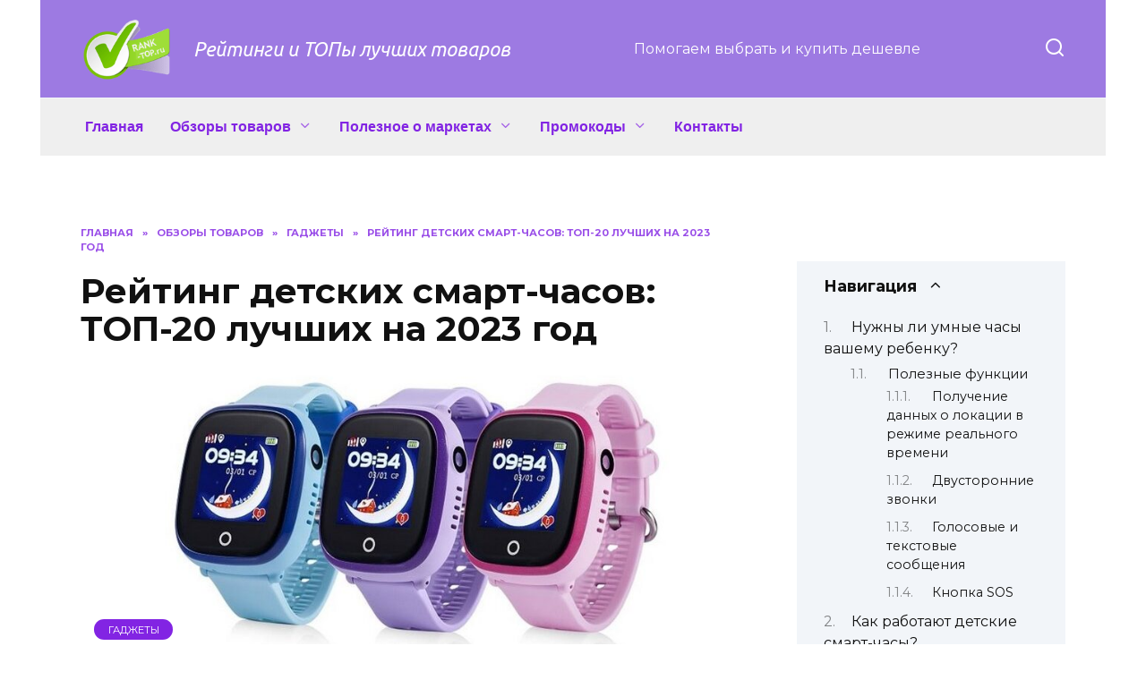

--- FILE ---
content_type: text/html; charset=utf-8
request_url: https://aflt.market.yandex.ru/widgets/service?appVersion=4e3c53b3d5b5ecec91b93b9c3c0637f348aa0ce5
body_size: 490
content:

        <!DOCTYPE html>
        <html>
            <head>
                <title>Виджеты, сервисная страница!</title>

                <script type="text/javascript" src="https://yastatic.net/s3/market-static/affiliate/2393a198fd495f7235c2.js" nonce="6x2AJM7tmvSG6sXvjM98lA=="></script>

                <script type="text/javascript" nonce="6x2AJM7tmvSG6sXvjM98lA==">
                    window.init({"browserslistEnv":"legacy","page":{"id":"affiliate-widgets:service"},"request":{"id":"1768934021317\u002F268a5d48d9075d6efdc2f80bd6480600\u002F1"},"metrikaCounterParams":{"id":45411513,"clickmap":true,"trackLinks":true,"accurateTrackBounce":true}});
                </script>
            </head>
        </html>
    

--- FILE ---
content_type: application/javascript; charset=utf-8
request_url: https://rank-top.ru/wp-content/cache/autoptimize/js/autoptimize_single_75c1fc8d60ec0bb073af5e5ce8b6725a.js
body_size: 510
content:
(function($){if($('table').length){$('table td a').each(function(){if($(this).text()=='Цены'){$(this).addClass('td-price-style');}else if($(this).text()=='Обзор'){$(this).addClass('td-view-style');}});}})(jQuery);const btns=[...document.querySelectorAll('a.promocode')];function copyToClipboard(e,btn){e.preventDefault();const promocodeEl=btn.querySelector('span');const promocode=promocodeEl.innerText;const url=btn.getAttribute('href');navigator.clipboard.writeText(promocode).then(function(){promocodeEl.innerText='Скопировано';setTimeout(()=>{promocodeEl.innerText=promocode;},5000);setTimeout(()=>{window.open(url,'_blank').focus();},1000);},function(err){console.error('Async: Could not copy text: ',err);});}
function btnListener(btn){btn.addEventListener('click',(e)=>copyToClipboard(e,btn));}
btns.forEach(btnListener);

--- FILE ---
content_type: text/javascript; charset=utf-8
request_url: https://aflt.market.yandex.ru/widget/script/api
body_size: 41850
content:
(function(){window.__YaMarketAffiliate_contextParams__ = {"env":"production","appVersion":"4e3c53b3d5b5ecec91b93b9c3c0637f348aa0ce5","abt":{"expBuckets":"917809,0,-1;992642,0,-1;993140,0,-1;1045548,0,-1;1029110,0,-1;1037731,0,-1;1127493,0,-1;1147873,0,-1;1164068,0,-1;1168832,0,-1;1169412,0,-1;1175379,0,-1;1183496,0,-1;1185052,0,-1;1192730,0,-1;1194620,0,-1;1195661,0,-1;1203231,0,-1;1205552,0,-1;1224744,0,-1;1226608,0,-1;1232464,0,-1;1239327,0,-1;1240093,0,-1;1239793,0,-1;1241300,0,-1;1240917,0,-1;921551,0,-1;1237534,0,-1;1245493,0,-1;1248417,0,-1;1263007,0,-1;1270734,0,-1;1275522,0,-1;1282264,0,-1;1283742,0,-1;1286743,0,-1;1287985,0,-1;1289429,0,-1;1291596,0,-1;1286333,0,-1;1293458,0,-1;1297174,0,-1;1302567,0,-1;1311185,0,-1;1304469,0,-1;1309910,0,-1;1312087,0,-1;1336820,0,-1;1342769,0,-1;1345641,0,-1;1402425,0,-1;1347569,0,-1;1347701,0,-1;1348830,0,-1;1357035,0,-1;1361963,0,-1;1365426,0,-1;1368999,0,-1;1374336,0,-1;1382741,0,-1;1385625,0,-1;1390206,0,-1;1394891,0,-1;1395824,0,-1;1402308,0,-1;1405637,0,-1;1403385,0,-1;1403074,0,-1;1398765,0,-1;1407854,0,-1;1412197,0,-1;1414373,0,-1;1415548,0,-1;1419677,0,-1;1420397,0,-1;1420443,0,-1;1424731,0,-1;1426404,0,-1;1441526,0,-1;1449562,0,-1;1450926,0,-1;1452011,0,-1;1453377,0,-1;1457997,0,-1;1457748,0,-1;1459514,0,-1;1459500,0,-1;1459613,0,-1;1459614,0,-1;1459686,0,-1;1459691,0,-1;1459756,0,-1;1459687,0,-1;1465186,0,-1;1465976,0,-1;1466546,0,-1;1467568,0,-1;1468637,0,-1;1469250,0,-1;1469432,0,-1;1469436,0,-1;1470488,0,-1;1469964,0,29;1459297,0,0;1466421,0,73;1444119,0,38;1453594,0,8;1457160,0,5;1466588,0,27;1467182,0,91;1447310,0,16;1461712,0,38;1467535,0,57;1465814,0,21;1360110,0,15;1287254,0,89;777146,0,21;1446840,0,0;1468506,0,29;1452100,0,34;1456850,0,41;1460772,0,55;1466521,0,74;1452641,0,62;1459173,0,23;1439455,0,18;1464932,0,24;1413533,0,73;1467345,0,78;1466405,0,18;1466427,0,54;1139843,0,79;1440701,0,1;1228115,0,47;1454064,0,3;1466875,0,49;1466840,0,18;1465442,0,90;1468010,0,23;1464542,0,33;1086345,0,27;1453952,0,99;1466856,0,53;1455914,0,53;1456731,0,56;1459817,0,28;174701,0,20;1432153,0,8;15092,0,14","expFlags":{},"testIds":["174701"]},"user":{"region":{"id":213},"sk":"sa622afe29b4aaae0c7d8477d5b0e27d8"},"request":{"id":"1768934019119\u002F88f9312f6d89b133e338d70bd6480600\u002F1"},"isBrowserSupported":true,"dynamicOrigin":"https:\u002F\u002Faflt.market.yandex.ru","dynamicQueryParams":{},"staticOrigin":"https:\u002F\u002Fyastatic.net","widgetsServiceUrl":"https:\u002F\u002Faflt.market.yandex.ru\u002Fwidgets\u002Fservice?appVersion=4e3c53b3d5b5ecec91b93b9c3c0637f348aa0ce5"};
(function(){
if(window['4bcafa2ae5a350d27f8a4ad234f3c90c'])return;window['4bcafa2ae5a350d27f8a4ad234f3c90c']=true;
(()=>{var e,t,r,n={95657:e=>{function t(){var e;this.getSetting=function(e){var t=this._errorSettings[e];return null===t?null:t||""},function(e,t){var r={client:["690.2354",1e3,100,0],uncaught:["690.2361",100,10,0],external:["690.2854",100,10,0],script:["690.2609",100,10,0]},n={};t.ERROR_LEVEL={INFO:"info",DEBUG:"debug",WARN:"warn",ERROR:"error",FATAL:"fatal"},t._errorSettings={clck:"https://yandex.ru/clck/click",beacon:!0,project:"unknown",page:"",env:"",experiments:[],additional:{},platform:"",region:"",dc:"",host:"",service:"",level:"",version:"",yandexuid:"",loggedin:!1,coordinates_gp:"",referrer:!0,preventError:!1,unhandledRejection:!1,traceUnhandledRejection:!1,uncaughtException:!0,debug:!1,limits:{},silent:{},filters:{},pageMaxAge:864e6,initTimestamp:+new Date};var o=!1;function a(e,t){for(var r in t)t.hasOwnProperty(r)&&(e[r]=t[r]);return e}function i(e){return"boolean"==typeof e&&(e=+e),"number"==typeof e?e+"":null}t.initErrors=function(r){var n=a(t._errorSettings,r);o||(n.uncaughtException&&function(){var r=t._errorSettings;if(e.addEventListener)e.addEventListener("error",s),r.resourceFails&&e.addEventListener("error",c,!0),"Promise"in e&&r.unhandledRejection&&e.addEventListener("unhandledrejection",(function(e){var r,n,o=e.reason,a={};o&&(o.stack&&o.message?(r=o.message,n=o.stack):(r=String(o),n=t._parseTraceablePromiseStack(e.promise),"[object Event]"===r?r="event.type: "+o.type:"[object Object]"===r&&(a.unhandledObject=o)),o.target&&o.target.src&&(a.src=o.target.src),s({message:"Unhandled rejection: "+r,stack:n,additional:a}))}));else{var n=e.onerror;e.onerror=function(e,t,r,o,a){s({error:a||new Error(e||"Empty error"),message:e,lineno:r,colno:o,filename:t}),n&&n.apply(this,arguments)}}}(),n.unhandledRejection&&n.traceUnhandledRejection&&t._traceUnhandledRejection(),o=!0)},t.updateErrors=function(e){a(t._errorSettings,e)},t.updateAdditional=function(e){t._errorSettings.additional=a(t._errorSettings.additional||{},e)},t._handleError=function(e,o,i){var s,c,u=t._errorSettings;if(u.preventError&&e.preventDefault&&e.preventDefault(),o)s=e,c="client";else{s=t._normalizeError(e),c=s.type;var l=u.onError;"function"==typeof l&&l(s);var f=u.transform;if("function"==typeof f&&(s=f(s)),!s)return;s.settings&&(i=s.settings)}var p=+new Date,d=u.initTimestamp,h=u.pageMaxAge;if(!(-1!==h&&d&&d+h<p)){var g=r[c][1];"number"==typeof u.limits[c]&&(g=u.limits[c]);var v=r[c][2];"number"==typeof u.silent[c]&&(v=u.silent[c]);var y=r[c][3];if(y<g||-1===g){s.path=r[c][0];var m=t._getErrorData(s,{silent:y<v||-1===v?"no":"yes",isCustom:Boolean(o)},a(a({},u),i)),b=function(e){n[s.message]=!1,t._sendError(e.path,e.vars),r[c][3]++}.bind(this,m);if(void 0===u.throttleSend)b();else{if(n[s.message])return;n[s.message]=!0,setTimeout(b,u.throttleSend)}}}},t._getReferrer=function(t){var r=t.referrer,n=typeof r;return"function"===n?r():"string"===n&&r?r:!1!==r&&e.location?e.location.href:void 0},t._buildExperiments=function(e){return e instanceof Array?e.join(";"):""},t._buildAdditional=function(e,t){var r="";try{var n=a(a({},e),t);0!==Object.keys(n).length&&(r=JSON.stringify(n))}catch(e){}return r},t._getErrorData=function(r,n,o){n=n||{};var a=t._buildExperiments(o.experiments),s=t._buildAdditional(o.additional,r.additional),c={"-stack":r.stack,"-url":r.file,"-line":r.line,"-col":r.col,"-block":r.block,"-method":r.method,"-msg":r.message,"-env":o.env,"-external":r.external,"-externalCustom":r.externalCustom,"-project":o.project,"-service":r.service||o.service,"-page":r.page||o.page,"-platform":o.platform,"-level":r.level,"-experiments":a,"-version":o.version,"-region":o.region,"-dc":o.dc,"-host":o.host,"-yandexuid":o.yandexuid,"-loggedin":o.loggedin,"-coordinates_gp":r.coordinates_gp||o.coordinates_gp,"-referrer":t._getReferrer(o),"-source":r.source,"-sourceMethod":r.sourceMethod,"-type":n.isCustom?r.type:"","-additional":s,"-adb":i(Ya.blocker)||i(o.blocker),"-cdn":e.YaStaticRegion,"-ua":navigator.userAgent,"-silent":n.silent,"-ts":+new Date,"-init-ts":o.initTimestamp};return o.debug&&e.console&&console[console[r.level]?r.level:"error"]("[error-counter] "+r.message,c,r.stack),{path:r.path,vars:c}},t._baseNormalizeError=function(e){var t=(e=e||{}).error,r=e.filename||e.fileName||"",n=t&&t.stack||e.stack||"",o=e.message||"",a=t&&t.additional||e.additional;return{file:r,line:e.lineno||e.lineNumber,col:e.colno||e.colNumber,stack:n,message:o,additional:a}},t._normalizeError=function(e){var r=t._baseNormalizeError(e),n="uncaught",o=t._isExternalError(r.file,r.message,r.stack),a="",i="";return o.hasExternal?(n="external",a=o.common,i=o.custom):/^Script error\.?$/.test(r.message)&&(n="script"),r.external=a,r.externalCustom=i,r.type=n,r},t._createVarsString=function(e){var t=[];for(var r in e)e.hasOwnProperty(r)&&(e[r]||0===e[r])&&t.push(r+"="+encodeURIComponent(e[r]).replace(/\*/g,"%2A"));return t.join(",")},t._sendError=function(e,r){t.send(null,e,t._createVarsString(r),null,null,null,null)};var s=function(e){t._handleError(e,!1)},c=function(e){var r=e.target;if(r){var n=r.srcset||r.src;if(n||(n=r.href),n){var o=r.tagName||"UNKNOWN";t.logError({message:o+" load error",additional:{src:n}})}}};t._parseTraceablePromiseStack=function(){}}("undefined"!=typeof self?self:window,this),(e=this).logError=function(t,r,n){t=t||{},"string"!=typeof r&&void 0!==r||((r=new Error(r)).justCreated=!0);var o=t.message||"",a=e._baseNormalizeError(r);a.message&&!t.ignoreErrorMessage&&(o&&(o+="; "),o+=a.message),a.message=o||"Empty error";for(var i=["service","source","type","block","additional","level","page","method","sourceMethod","coordinates_gp"],s=0;s<i.length;s++){var c=i[s];t[c]?a[c]=t[c]:r&&r[c]&&(a[c]=r[c])}e._handleError(a,!0,n)},function(e){function t(){var t=e.getSetting("clck"),r=e.countersBatchData.join("\r\n");if((e.countersBatchData=[],e.counterTimerId=null,t)&&!(navigator.sendBeacon&&e.getSetting("beacon")&&navigator.sendBeacon(t,r)))if("undefined"!=typeof self&&self.fetch)fetch(t,{method:"POST",body:r});else{var n=new XMLHttpRequest;n.open("POST",t),n.send(r)}}e.countersBatchData=[],e.counterTimerId,e.send=function(r,n,o,a,i,s,c){clearTimeout(e.counterTimerId);var u=function(t,r,n,o,a,i){var s=e.getSetting("slots");return[i?"/"+i.join("/"):"","/path="+r,s?"/slots="+s.join(";"):"",n?"/vars="+n:"","/cts="+(new Date).getTime(),"/*"]}(0,n,o,0,0,c);e.countersBatchData.push("/reqid="+e.getSetting("reqid")+u.join("")),e.countersBatchData.length<42?e.counterTimerId=setTimeout(t,15):t()}}(this),function(e){var t={url:{0:/(miscellaneous|extension)_bindings/,1:/^chrome:/,2:/kaspersky-labs\.com\//,3:/^(?:moz|chrome)-extension:\/\//,4:/^file:/,5:/^resource:\/\//,6:/webnetc\.top/,7:/local\.adguard\.com/},message:{0:/__adgRemoveDirect/,1:/Content Security Policy/,2:/vid_mate_check/,3:/ucapi/,4:/Access is denied/i,5:/^Uncaught SecurityError/i,6:/__ybro/,7:/__show__deepen/,8:/ntp is not defined/,9:/Cannot set property 'install' of undefined/,10:/NS_ERROR/,11:/Error loading script/,12:/^TypeError: undefined is not a function$/,13:/__firefox__\.(?:favicons|metadata|reader|searchQueryForField|searchLoginField)/},stack:{0:/(?:moz|chrome)-extension:\/\//,1:/adguard.*\.user\.js/i}};function r(e,t){if(e&&t){var r=[];for(var n in t)if(t.hasOwnProperty(n)){var o=t[n];"string"==typeof o&&(o=new RegExp(o)),o instanceof RegExp&&o.test(e)&&r.push(n)}return r.join("_")}}function n(e,n){var o,a=[];for(var i in t)t.hasOwnProperty(i)&&(o=r(e[i],n[i]))&&a.push(i+"~"+o);return a.join(";")}e._isExternalError=function(r,o,a){var i=e._errorSettings.filters||{},s={url:(r||"")+"",message:(o||"")+"",stack:(a||"")+""},c=n(s,t),u=n(s,i);return{common:c,custom:u,hasExternal:!(!c&&!u)}}}(this)}window.Ya=window.Ya||{},void 0!==e.exports?(e.exports=t,e.exports.default=t):window.Ya.ErrorLogger=t},65467:(e,t,r)=>{"use strict";r.d(t,{Z:()=>n});const n=window.YaMarketAffiliate=Object.assign({},window.YaMarketAffiliate,{toString:()=>"YaMarketAffiliate",_debug:{widgets:[]}})},75961:(e,t,r)=>{"use strict";r.d(t,{Z:()=>n});const n=new Promise(e=>{if("loading"!==document.readyState)return void e();window.addEventListener("DOMContentLoaded",()=>{setTimeout(e,0)},{once:!0})})},53808:(e,t,r)=>{"use strict";r.d(t,{Z:()=>n});const n=(e,t={})=>{let r;const{bubbles:n=!1,cancelable:o=!1,detail:a}=t;try{r=new CustomEvent(e,{bubbles:n,cancelable:o,detail:a})}catch(t){r=document.createEvent("CustomEvent"),a?r.initCustomEvent(e,n,o,a):r.initEvent(e,n,o)}return r}},41384:(e,t,r)=>{"use strict";r.d(t,{A:()=>n,Z:()=>o});const n=()=>"complete"===document.readyState,o=new Promise(e=>{if(n())return void e();window.addEventListener("load",()=>{setTimeout(e,0)},{once:!0})})},73795:(e,t,r)=>{"use strict";r.d(t,{Am:()=>p,H:()=>d});var n=r(95657),o=r.n(n),a=r(72094);function i(e,t){var r=Object.keys(e);if(Object.getOwnPropertySymbols){var n=Object.getOwnPropertySymbols(e);t&&(n=n.filter((function(t){return Object.getOwnPropertyDescriptor(e,t).enumerable}))),r.push.apply(r,n)}return r}function s(e){for(var t=1;t<arguments.length;t++){var r=null!=arguments[t]?arguments[t]:{};t%2?i(Object(r),!0).forEach((function(t){c(e,t,r[t])})):Object.getOwnPropertyDescriptors?Object.defineProperties(e,Object.getOwnPropertyDescriptors(r)):i(Object(r)).forEach((function(t){Object.defineProperty(e,t,Object.getOwnPropertyDescriptor(r,t))}))}return e}function c(e,t,r){return t in e?Object.defineProperty(e,t,{value:r,enumerable:!0,configurable:!0,writable:!0}):e[t]=r,e}function u(e,t){if(null==e)return{};var r,n,o=function(e,t){if(null==e)return{};var r,n,o={},a=Object.keys(e);for(n=0;n<a.length;n++)r=a[n],t.indexOf(r)>=0||(o[r]=e[r]);return o}(e,t);if(Object.getOwnPropertySymbols){var a=Object.getOwnPropertySymbols(e);for(n=0;n<a.length;n++)r=a[n],t.indexOf(r)>=0||Object.prototype.propertyIsEnumerable.call(e,r)&&(o[r]=e[r])}return o}const l=new(o()),f=()=>window.location.href,p=e=>{let{env:t,appVersion:r,expBuckets:n}=e,o=u(e,["env","appVersion","expBuckets"]);l.initErrors(s(s({},o),{},{project:"market_front_affiliate",env:t,version:r,slots:n?n.split(";"):[],uncaughtException:!0,transform(e){if("Script error."===e.message)return!1;if("uncaught"===e.type){if(t=e.file,!(0,a.HD)(t)||!(t.startsWith("https://affiliate.market.yandex.ru")||t.startsWith("https://aflt.market.yandex.ru")||t.startsWith("https://yastatic.net/market-affiliate")))return!1;e.page=f()}var t;return e}}))},d=e=>{let{page:t=f(),regionId:r}=e,n=u(e,["page","regionId"]);l.logError(s(s({},n),{},{page:t,region:r}))}},80122:(e,t,r)=>{"use strict";r.d(t,{S:()=>p,c:()=>u});let n="".concat("https://aflt.market.yandex.ru","/api/resolve"),o=null,a=2,i=null;const s={},c={};function u(e){null!=e.apiUrl&&(n=e.apiUrl),null!=e.sk&&(o=e.sk),null!=e.window&&(a=e.window),null!=e.distributionServiceUrl&&(i=e.distributionServiceUrl)}function l(e,t){return"".concat(e,":").concat(t)}function f(e,t){const r=l(e,t),a=s[r];delete s[r],delete c[r],function(e,t){const r=e.map(e=>"r=".concat(e.pointer)).join("&"),a={params:e.map(e=>e.params),path:t},s="".concat(n,"/?").concat(r),c=new Headers({origin:window.location.origin});c.append("Content-Type","application/json"),c.append("X-Market-Core-Service","MARKET_AFFILIATE"),null!=i&&c.append("x-distribution-service-url",i),null!=o&&c.append("sk",o),fetch(s,{method:"POST",body:JSON.stringify(a),headers:c,mode:"cors",credentials:"include"}).then(e=>e.json()).then(({results:t})=>((e,t)=>e.forEach((e,r)=>{const n=t[r];"error"in n?e.reject(n.error):e.resolve(n.data)}))(e,t))}(a,t)}function p(e){const t=l(e.bulk,"/");null==s[t]&&(s[t]=[]),s[t].push(e),null==c[t]&&(c[t]=setTimeout(f.bind(null,e.bulk,"/"),a))}},29782:(e,t,r)=>{"use strict";r.d(t,{$m:()=>i,Ax:()=>a,J3:()=>s,Xz:()=>o,wR:()=>n});const n="•",o=" ",a=" ",i="​",s="—"},55880:(e,t,r)=>{"use strict";r.d(t,{Ki:()=>o,aT:()=>a,pc:()=>i});r(68289),r(25732),r(48749);var n=r(72094);const o=(e,t)=>(0,n.HD)(t)?(e=>{let t;return t=(0,n.HD)(e)&&e.includes(",")?e.replace(/(,)(\d+:)/g,";$2").split(";"):[].concat(e),t.reduce((e,t)=>{if((0,n.HD)(t)&&t.includes(":")){const[r,n]=t.split(":");r&&n&&(e[r]=n.split(","))}return e},{})})(new URLSearchParams(t).getAll(e)):t,a=e=>(0,n.PO)(e)?Object.entries(e).map(([e,t])=>{const r=[].concat(t);return"".concat(e,":").concat(r.join(","))}):e,i=e=>{let t=e.split(";");return t=t.map(e=>"glfilter=".concat(e)),t.join("&")}},72094:(e,t,r)=>{"use strict";r.d(t,{De:()=>Oe,zp:()=>fe,Ds:()=>n,zA:()=>ce,j3:()=>ve,Er:()=>de,nr:()=>pe,Sw:()=>g,QV:()=>S,kJ:()=>y.kJ,jn:()=>y.jn,$K:()=>y.$K,mf:()=>y.mf,j:()=>v,kK:()=>y.kK,KN:()=>j.Z,UE:()=>k.Z,DX:()=>y.DX,J3:()=>E.Z,Ft:()=>y.Ft,hj:()=>y.hj,Kn:()=>y.Kn,PO:()=>y.PO,pt:()=>y.pt,HD:()=>y.HD,o8:()=>y.o8,ZZ:()=>m,B3:()=>se,WF:()=>b,Cw:()=>oe,HP:()=>c,YK:()=>u,r:()=>ae,ZT:()=>l,BA:()=>we,Sj:()=>je,ny:()=>ge,Kt:()=>he,mp:()=>f,P2:()=>p,BT:()=>Se.Z,jC:()=>ke});const n=r(56437).Z;var o=r(96162),a=r.n(o),i=r(33337),s=r.n(i);const c=e=>s()((...e)=>a()(e),e);r(25732);const u=(e,t)=>{const r={};return(...n)=>{const o=a()(n),i=Date.now();return(!r[o]||i>r[o].expire)&&(r[o]={result:t(...n),expire:i+e}),r[o].result}},l=()=>{},f=()=>{};const p=r(65378).Z;var d=r(26162),h=r.n(d);const g=h()((e,t)=>e.includes(t)),v=(h()((e,t)=>t.length===e),h()((e,t)=>t.length>e));var y=r(80319);const m=e=>(0,y.kJ)(e)?e.join(","):e,b=h()((e,t)=>{const r=new Set(e);for(const e of t)if(!r.has(e))return!1;return!0});h()((e,t)=>!e.includes(t));var w=r(30069),x=r.n(w);x()((e,t)=>e-t),x()((e,t)=>t-e);var O=r(63116),_=r.n(O);_()(!1),_()(!0);var j=r(61511);const S=e=>e.every(j.Z);var k=r(70486),E=r(21840),P=r(69020),A=r.n(P),R=r(32737),T=r.n(R),I=r(48367),C=r.n(I),L=r(59686),D=r.n(L),U=r(89380),M=r.n(U),B=r(79507),Z=r.n(B),N=r(32447),F=r.n(N),$=r(15631),q=r.n($),H=r(10617),z=r.n(H),W=r(11491),Y=r.n(W),K=r(64640),G=r.n(K),V=r(27556),J=r.n(V),X=r(19086),Q=r.n(X),ee=r(80521),te=r.n(ee),re=r(90780),ne=r.n(re);const oe=h()((e,t)=>ne()(Object.keys(t).map(e),Object.values(t))),ae=(h()((e,t)=>Object.values(t).includes(e)),e=>e.reduce(te(),{})),ie=(Q()(J()),G()((e,t)=>(0,y.kJ)(e)?Y()(e,t):t),z()((e,t)=>(0,y.kJ)(e)?Y()(e,t):t),h()((e,t)=>q()(F()(e,t),Z()(t)))),se=h()((e,t)=>ie(e,[t])),ce=(e,t="")=>{if(!(0,y.PO)(e))return{[t]:e};const r=t?e=>"".concat(t,".").concat(e):M();return D()((e,[t,n])=>C()(e,ce(n,r(t))),{},T()(e))};A()(D()((e,[t,r])=>Z()(t.split("."),r,e),{}),T());var ue=r(32603),le=r.n(ue);const fe=e=>le()(y.$K,e),pe=(e,t)=>Object.prototype.hasOwnProperty.call(t,e),de=(e,t)=>pe(e,t)&&(0,y.$K)(t[e]),he=h()((e,t)=>oe(t=>e[t]||t,t));r(10592);const ge=e=>{const t=Object.values(e);return Promise.all(t).then(t=>{const r={},n=Object.keys(e);for(let e=0;e<n.length;e++)r[n[e]]=t[e];return r})},ve=e=>e>0;var ye=r(98190),me=r.n(ye),be=r(95847);const we=r.n(be)()(me());r(68289);var xe=r(29782);const Oe=e=>e.replace(/\//g,"/".concat(xe.$m)),_e=e=>t=>{if(""===t)return t;const r=t[0],n=t.slice(1);return"".concat(e(r)).concat(n)},je=(_e(e=>e.toLowerCase()),(e,t,r,n=r)=>{const o=e%100,a=e%10;let i;return i=o>10&&o<20?n:a>1&&a<5?r:1===a?t:n,i});var Se=r(59818);const ke=_e(e=>e.toUpperCase())},61511:(e,t,r)=>{"use strict";r.d(t,{Z:()=>i});var n=r(89917),o=r.n(n),a=r(80319);const i=e=>(0,a.kK)(e)||o()(e)},70486:(e,t,r)=>{"use strict";r.d(t,{Z:()=>a});var n=r(89917),o=r.n(n);const a=e=>!o()(e)},21840:(e,t,r)=>{"use strict";r.d(t,{Z:()=>a});var n=r(80319),o=r(70486);const a=e=>(0,n.DX)(e)&&(0,o.Z)(e)},59818:(e,t,r)=>{"use strict";r.d(t,{Z:()=>n});const n=e=>Object.prototype.toString.call(e)},80319:(e,t,r)=>{"use strict";r.d(t,{kJ:()=>o,jn:()=>a.Z,$K:()=>i,mf:()=>s,kK:()=>u,DX:()=>l,Ft:()=>f,hj:()=>p,Kn:()=>d,PO:()=>h,pt:()=>g.Z,HD:()=>v,o8:()=>y});const{isArray:n}=Array,o=n;var a=r(21866);const i=e=>void 0!==e,s=e=>"function"==typeof e;var c=r(26162);r.n(c)()((e,t)=>e.some(e=>t instanceof e));const u=e=>null==e,l=e=>!u(e),f=e=>null===e,p=e=>"number"==typeof e,d=e=>e instanceof Object;const h=r(66974).P;var g=r(74887);const v=e=>"string"==typeof e,y=e=>void 0===e},21866:(e,t,r)=>{"use strict";r.d(t,{Z:()=>n});const n=e=>"boolean"==typeof e},74887:(e,t,r)=>{"use strict";r.d(t,{Z:()=>n});const n=e=>{if(null==e)return!0;switch(typeof e){case"string":case"number":case"bigint":case"boolean":case"symbol":return!0;default:return!1}}},52490:(e,t,r)=>{"use strict";r.d(t,{Z:()=>o});r(25732),r(48749);var n=r(72094);const o=(e,t,r)=>{let o;if((0,n.PO)(t)){o=new URLSearchParams;for(const[e,a]of Object.entries(t))!(0,n.$K)(a)||null!=r&&r.noEmptyValues&&!(0,n.UE)(a)||o.set(e,String(a))}else o=new URLSearchParams(t);const a=new URL(e);for(const[e,t]of o)a.searchParams.set(e,t);if(null!=r&&r.noEncoding){const e=Array.from(a.searchParams.entries());a.search="",e.forEach(e=>{const[t,r]=e;Array.from(o.keys()).includes(t)||a.searchParams.set(t,r)});const t=decodeURIComponent(o.toString());a.search+=a.search.length>0?"&".concat(t):t}return a.toString()}},94207:(e,t,r)=>{"use strict";r.d(t,{Z:()=>a});r(25732),r(48749);var n=r(63561);const o=r.n(n)()(/^www./,""),a=e=>{try{const{hostname:t}=new URL(e);return o(t)}catch(e){return null}}},46271:(e,t,r)=>{"use strict";r.d(t,{fP:()=>_,vp:()=>I,Mw:()=>P,ev:()=>T,hv:()=>R,xk:()=>k,cl:()=>E,dn:()=>A,o8:()=>S,$h:()=>O,pK:()=>x,Yu:()=>m,RH:()=>b,bb:()=>w,uE:()=>j,RC:()=>L});r(25732),r(48749);var n=r(98190),o=r.n(n),a=r(83127),i=r.n(a),s=r(69020),c=r.n(s),u=r(55500),l=r.n(u),f=r(63561),p=r.n(f);r(52490);var d=r(94207);const h=p()(/\.(\w+)$/,""),g=(l()(/^(.+\.)?yandex.(ru|by|kz|ua|com)$/),e=>/^https?:\/\/m\.market\.yandex\.(ru|by|kz|ua|com)(\/|$|\?)/.test(e)),v=l()(/(^d?zen|\.zen)\.(yandex\.[a-z]{2,3}|yandex)$/),y=l()(/\.zen\.(crowd)?zeta\.kaizen\.yandex$/),m=(c()(i()([v,y]),h),c()(l()(/(^distribution)\.(yandex\.[a-z]{2,3}|yandex)$/),h),e=>g(e)||(e=>/^https?:\/\/market\.yandex\.(ru|by|kz|ua|com)(\/|$|\?)/.test(e))(e)||(e=>/^market\.yandex\.(ru|by|kz|ua|com)(\/|$|\?)/.test(e))(e)),b=e=>/^https?:\/\/(www\.)?ozon\.(ru|by|kz|ua|com)(\/|$|\?)/.test(e),w=e=>/^https?:\/\/(www\.)?(wildberries|wb)\.(ru|by|kz|ua|uz|com)(\/|$|\?)/.test(e),x=e=>m(e)&&/\/social\/feed\/?/i.test(e),O=e=>m(e)&&/\/cc\/?/i.test(e),_=e=>/^https?:\/\/([a-z0-9]+\.)*market\.yandex\.(ru|by|kz|ua|com)(\/|$|\?)/i.test(e),j=e=>!!e&&e.includes("wishlist"),S=e=>(e=>/^https?:\/\/m\.pokupki\.market\.yandex\.(ru|by|kz|ua|com)(\/|$|\?)/.test(e))(e)||(e=>/^https?:\/\/pokupki\.market\.yandex\.(ru|by|kz|ua|com)(\/|$|\?)/.test(e))(e),k=e=>m(e)&&/\/pr\//gm.test(e),E=e=>m(e)&&/\/card\//gm.test(e),P=e=>(e=>/^https?:\/\/m\.beru\.ru/.test(e))(e)||(e=>/^https?:\/\/beru\.ru/.test(e))(e),A=e=>{const t=(0,d.Z)(e);return!!t&&"market-click2.yandex"===h(t)},R=e=>{const t=(0,d.Z)(e);return!!t&&/^(([a-zA-Z0-9-]+\.)?fakelogin\.)?distribution\.yandex\.(ru|com|net)(\/|$|\?)/.test(t)},T=e=>/(?:https?:\/\/)?business\.market\.yandex\.(ru|by|kz|ua|com)(\/|$|\?)/.test(e),I=(o()("partprice.ru"),o()("top10deals.ru"),o()("regmarkets.ru"),o()("expertcen.ru"),o()("yavitrina.ru"),o()("irecommend.ru"),o()("kp.ru"),o()("goodster.ru"),o()("go.mail.ru"),e=>"https://app.adjust.com/iij3c6b"===e),C=p()(/^(m\.)/,""),L=e=>{if(g(e)){const t=new URL(e);return t.host=C(t.host),t.href}return e}},96852:(e,t,r)=>{"use strict";r.d(t,{MF:()=>o.Z,fP:()=>n.fP,vp:()=>n.vp,Mw:()=>n.Mw,ev:()=>n.ev,hv:()=>n.hv,jK:()=>a.Z,xk:()=>n.xk,cl:()=>n.cl,dn:()=>n.dn,o8:()=>n.o8,$h:()=>n.$h,pK:()=>n.pK,Yu:()=>n.Yu,RH:()=>n.RH,bb:()=>n.bb,uE:()=>n.uE,RC:()=>n.RC});var n=r(46271);r(25732),r(48749),r(81226);var o=r(52490),a=(r(94207),r(99225));r(72094)},99225:(e,t,r)=>{"use strict";r.d(t,{Z:()=>n});r(25732),r(48749);const n=e=>{let t;try{t=new URL(e)}catch(e){return!1}return"http:"===t.protocol||"https:"===t.protocol}},81226:(e,t,r)=>{"use strict";r.d(t,{w:()=>n});let n=function(e){return e.Brand="brand",e.Business="business",e.Cart="cart",e.Category="category",e.Journal="journal",e.Main="main",e.Product="product",e.ProductCard="product-card",e.ProductOffer="product-offer",e.Promo="promo",e.Search="search",e.Special="special",e.Wishlist="wishlist",e.PublicWishlist="public-wishlist",e.Unsupported="unsupported",e}({})},85073:(e,t,r)=>{"use strict";r.d(t,{iN:()=>y,kk:()=>m,xN:()=>b});var n=r(77829),o=r.n(n),a=r(69020),i=r.n(a),s=r(96852),c=r(65467);const u=(e,t={})=>fetch(e,t).then(e=>{const t=e.headers.get("X-NEED-RESET"),r=e.headers.get("X-PASSPORTUID");return t&&((new Image).src=t),r&&(c.Z._debug.passportUid=r),e}),l=(e,t={})=>((e,t={})=>u(e,t).then(e=>e.json()))(e,t).then(({data:e,error:t})=>{if(t)throw new Error(t.message);if(!e)throw new Error("Data is empty!");return e});var f=r(57407);function p(e,t){var r=Object.keys(e);if(Object.getOwnPropertySymbols){var n=Object.getOwnPropertySymbols(e);t&&(n=n.filter((function(t){return Object.getOwnPropertyDescriptor(e,t).enumerable}))),r.push.apply(r,n)}return r}function d(e){for(var t=1;t<arguments.length;t++){var r=null!=arguments[t]?arguments[t]:{};t%2?p(Object(r),!0).forEach((function(t){h(e,t,r[t])})):Object.getOwnPropertyDescriptors?Object.defineProperties(e,Object.getOwnPropertyDescriptors(r)):p(Object(r)).forEach((function(t){Object.defineProperty(e,t,Object.getOwnPropertyDescriptor(r,t))}))}return e}function h(e,t,r){return t in e?Object.defineProperty(e,t,{value:r,enumerable:!0,configurable:!0,writable:!0}):e[t]=r,e}const g={mode:"cors",credentials:"include",referrerPolicy:"no-referrer-when-downgrade"},v=i()(o()("utm_source_service"),f.$Z),y=(e,t,r={})=>{const n=v(),o=(0,s.MF)("".concat((0,f.sQ)()).concat(e),t),a=d(d({},g),{},{headers:r});return n&&(a.headers["X-Yandex-SourceService"]=n),l(o,a)},m=(e,t,r,n={},o)=>{const a=v(),i=(0,s.MF)("".concat((0,f.sQ)()).concat(e),t);let c=r,u=d({},n);"application/json"===o&&(c=JSON.stringify(r),u=d(d({},n),{},{"Content-Type":o}));const p=d(d({},g),{},{method:"POST",headers:u,body:c});return a&&(p.headers["X-Yandex-SourceService"]=a),l(i,p)},b=(e,{method:t="GET",contentType:r="application/json"}={})=>(n={},o={},a={})=>"POST"===t?m(e,o,n,a,r):y(e,n,a)},57407:(e,t,r)=>{"use strict";r.d(t,{$Z:()=>l,IO:()=>s,ad:()=>c,sQ:()=>u,xu:()=>f});var n=r(34870),o=r.n(n),a=r(31405);const i={},s=r.n(a)()(e=>{Object.assign(i,e)}),c=e=>{const t=o()(String(e).split("."),i);if(void 0===t)throw new Error("Widgets context param '".concat(e,"' is undefined! You have to call setupWidgetsContext() first!"));return t},u=()=>c("dynamicOrigin"),l=()=>i.dynamicQueryParams||{},f=()=>c("request.id")},65441:(e,t,r)=>{"use strict";r.d(t,{Z:()=>a});var n=r(31405),o=r.n(n);const a=class{static destroyWidget(e){return new this(e).destroy()}constructor(e){this._widget=e,this.destroy=o()(this.destroy)}async _getRenderer(){throw new Error("You must implement this method!")}async destroy(){return(({unmount:e},t)=>e(t))(await this._getRenderer(),this._widget)}}},8707:(e,t,r)=>{"use strict";r.d(t,{g:()=>w,i:()=>b});const n=e=>{if(null===e.offsetParent)return!1;const{display:t}=getComputedStyle(e);return"none"!==t};r(25732);const o=async(e,t)=>{const n=!("IntersectionObserver"in window);return n&&await r.e(5983).then(r.t.bind(r,15983,23)),new Promise(r=>{const o=new IntersectionObserver(([e])=>{e.isIntersecting&&(o.unobserve(e.target),r())},t);o.observe(e),n&&(o.USE_MUTATION_OBSERVER=!1)})};var a=r(89380),i=r.n(a),s=r(31405),c=r.n(s);const u=e=>r(52482)("./".concat(e));r(27972);var l=r(76353),f=r.n(l);const p=Symbol("hooks"),d=e=>class extends e{constructor(e){super(e),this[p]=new(f())}_getBeginHookName(e){return"".concat(e,"Begin")}_getEndHookName(e){return"".concat(e,"End")}_emitHook(e,...t){this[p].emit(e,...t)}_emitBeginHook(e,...t){this._emitHook(this._getBeginHookName(e),...t)}_emitEndHook(e,...t){this._emitHook(this._getEndHookName(e),...t)}_subscribeHook(e,t,r=this){this[p].once(e,t,r)}_subscribeBeginHook(e,t,r=this){this._subscribeHook(this._getBeginHookName(e),t,r)}_subscribeEndHook(e,t,r=this){this._subscribeHook(this._getEndHookName(e),t,r)}_subscribeHooks(e,t=this){Object.entries(e).forEach(([e,r])=>{this._subscribeHook(e,r,t)})}_withBeginEndHooks(e,t,r=this){return async(...n)=>{this._emitBeginHook(e,...n);const o=await t.apply(r,n);return this._emitEndHook(e,o),o}}},h=({mount:e},t,r)=>e(t,r);const g=d(class{static createWidget(e){return new this(e).create()}constructor(e){this._createParams=e,this.create=c()(this.create),this._beforeCreate=this._withBeginEndHooks("beforeCreate",this._beforeCreate),this._getData=c()(this._withBeginEndHooks("getData",this._getData)),this._createInstance=this._withBeginEndHooks("createInstance",this._createInstance),this._applyMount=this._withBeginEndHooks("applyMount",h)}_getCreateParams(){return this._createParams}_getContainerEl(){return this._createParams.containerEl}async _getData(){throw new Error("You must implement this method!")}async _getApi(){throw new Error("You must implement this method!")}async _getImpl(){throw new Error("You must implement this method!")}async _getRenderer(){throw new Error("You must implement this method!")}async _prepareInstanceParams(e){return e}async _createInstance({Widget:e,api:t,data:r}){const n=await this._prepareInstanceParams({api:t,data:r});return e.create(n)}async _beforeCreate(){}async _create(){const[e,t,r,n]=await Promise.all([this._getData(),this._getApi(),this._getImpl(),this._getRenderer()]),o=this._getContainerEl(),a=await this._createInstance({Widget:r,api:t,data:e});return await this._applyMount(n,o,a),a}async create(){return await this._beforeCreate(),this._create()}});var v=r(65441);const y=class extends g{constructor(e){super(e),this._getAssets=c()(this._withBeginEndHooks("getAssets",this._getAssets)),this._getDataProvider=this._withBeginEndHooks("getDataProvider",this._getDataProvider),this._getDataProviderParams=this._withBeginEndHooks("getDataProviderParams",this._getDataProviderParams)}async _getData(){const[e,t]=await Promise.all([this._getDataProvider(),this._getDataProviderParams()]);return e(t)}async _getDataProvider(){throw new Error("You must implement this method!")}async _getDataProviderParams(){throw new Error("You must implement this method!")}async _getApi(){const[e,t]=await Promise.all([this._getApiProvider(),this._getApiProviderParams()]);return e(t)}async _getApiProvider(){return(await this._getAssets()).apiProvider||i()}async _getApiProviderParams(){return{}}async _getAssets(){throw new Error("You must implement this method!")}async _getAssetsByType(e){return u(e)}async _getImpl(){return(await this._getAssets()).Widget}async _getRenderer(){return(await this._getAssets()).renderer}};class m extends v.Z{async _getRenderer(){return(await u(this._widget.type)).renderer}}const b=m;const w=class extends y{_getWidgetInitialParams(){return this._createParams.params}_getRotateParams(){return this._createParams.rotate}_getFallbackParams(){return this._createParams.fallback}_getLazyLoadParam(){return this._createParams.lazyLoad}async _getWidgetActualType(){return(await this._getData()).type}async _getWidgetActualParams(){return(await this._getData()).params}async _getApiProviderParams(){const{metrikaReachGoal:e,partnerMetrikaReachGoal:t}=await this._getMetrikaApi();return{metrikaReachGoal:e,partnerMetrikaReachGoal:t}}async _getMetrikaApi(){const{createWidgetMetrikaReachGoal:e,createPartnerMetrikaReachGoal:t}=await r.e(1605).then(r.bind(r,81605)),n=this._getCreateParams(),o=this._getWidgetInitialParams(),a=e();return{partnerMetrikaReachGoal:t({counterId:n.metrikaCounterId||o.metrikaCounterId,reachGoal:n.metrikaReachGoal}),metrikaReachGoal:a}}async _prepareInstanceParams({api:e,data:t}){return{api:e,data:t.data}}async _beforeCreate(){const e=this._getContainerEl();if(!n(e))return;if(!1!==this._getLazyLoadParam())try{await o(e,{rootMargin:"".concat(500,"px")})}catch(e){console.error(e)}}}},44223:(e,t,r)=>{"use strict";r.d(t,{Qg:()=>c,Qy:()=>o,Sm:()=>i,YU:()=>a,Zx:()=>s});r(84155);var n=r(75961);const o=async(e,t)=>(await n.Z,((e,t)=>{const r=document.querySelector(e);let n;return r&&t?n=r.getAttribute(t):r&&(n=r.textContent),(n||"").trim()})(e,t)),a=(e,t)=>{const r=t.matches||t.matchesSelector||t.webkitMatchesSelector||t.mozMatchesSelector||t.msMatchesSelector||t.oMatchesSelector;return!!r&&r.call(t,e)},i=()=>{const e=document;return Boolean(e.fullscreenElement)||e.fullscreen||e.webkitIsFullScreen||e.mozFullScreen||!1},s=(e=document.documentElement)=>{const t=e.requestFullscreen||e.mozRequestFullScreen||e.webkitRequestFullscreen||e.msRequestFullscreen;t&&t.call(e)},c=()=>{const e=document,t=e.exitFullscreen||e.mozCancelFullScreen||e.webkitExitFullscreen||e.msExitFullscreen;t&&i()&&t.call(e)}},84316:(e,t,r)=>{"use strict";r.d(t,{Z:()=>o});var n=r(72094);const o=(e,t)=>(0,n.J3)(t)?e&&"".concat(e,"-").concat(t):e&&String(e)},5178:(e,t,r)=>{"use strict";r.d(t,{ZP:()=>i,xS:()=>a});r(25732);var n=function(e){return e.AveragePrice="averagePrice",e.Banana="banana",e.BeruModels="beruModels",e.BeruOffers="beruOffers",e.ChainBoom="chainBoom",e.Constructor="constructor",e.Deeplinks="deeplinks",e.Models="models",e.Offers="offers",e.PromoCodes="promoCodes",e.PromoDeeplinks="promoDeeplinks",e.Reviews="reviews",e.Sku="sku",e.Specifications="specifications",e.CmsPromoDescriptions="cmsPromoDescriptions",e.Recommendations="recommendations",e}(n||{});const o=[n.Models,n.Offers,n.Reviews,n.Sku,n.Specifications],a=(n.Constructor,n.Deeplinks,n.PromoDeeplinks,n.PromoCodes,n.Recommendations,[...o]),i=n},45762:(e,t,r)=>{"use strict";r.d(t,{H:()=>a});var n=r(72094),o=r(5178);const a=e=>(0,n.Sw)(o.xS,e)},82714:e=>{e.exports=function(e){if("function"!=typeof e)throw TypeError(String(e)+" is not a function");return e}},89293:(e,t,r)=>{var n=r(47);e.exports=function(e){if(!n(e)&&null!==e)throw TypeError("Can't set "+String(e)+" as a prototype");return e}},4647:(e,t,r)=>{var n=r(86807),o=r(38052),a=r(11765),i=n("unscopables"),s=Array.prototype;null==s[i]&&a.f(s,i,{configurable:!0,value:o(null)}),e.exports=function(e){s[i][e]=!0}},75570:(e,t,r)=>{"use strict";var n=r(25389).charAt;e.exports=function(e,t,r){return t+(r?n(e,t).length:1)}},92760:e=>{e.exports=function(e,t,r){if(!(e instanceof t))throw TypeError("Incorrect "+(r?r+" ":"")+"invocation");return e}},36506:(e,t,r)=>{var n=r(47);e.exports=function(e){if(!n(e))throw TypeError(String(e)+" is not an object");return e}},45913:(e,t,r)=>{"use strict";var n=r(46385),o=r(82196),a=r(66300),i=r(44714),s=r(83208),c=r(12081),u=r(8911);e.exports=function(e){var t,r,l,f,p,d,h=o(e),g="function"==typeof this?this:Array,v=arguments.length,y=v>1?arguments[1]:void 0,m=void 0!==y,b=u(h),w=0;if(m&&(y=n(y,v>2?arguments[2]:void 0,2)),null==b||g==Array&&i(b))for(r=new g(t=s(h.length));t>w;w++)d=m?y(h[w],w):h[w],c(r,w,d);else for(p=(f=b.call(h)).next,r=new g;!(l=p.call(f)).done;w++)d=m?a(f,y,[l.value,w],!0):l.value,c(r,w,d);return r.length=w,r}},81669:(e,t,r)=>{var n=r(61301),o=r(83208),a=r(78018),i=function(e){return function(t,r,i){var s,c=n(t),u=o(c.length),l=a(i,u);if(e&&r!=r){for(;u>l;)if((s=c[l++])!=s)return!0}else for(;u>l;l++)if((e||l in c)&&c[l]===r)return e||l||0;return!e&&-1}};e.exports={includes:i(!0),indexOf:i(!1)}},80428:(e,t,r)=>{"use strict";var n=r(80629);e.exports=function(e,t){var r=[][e];return!!r&&n((function(){r.call(null,t||function(){throw 1},1)}))}},66300:(e,t,r)=>{var n=r(36506),o=r(82517);e.exports=function(e,t,r,a){try{return a?t(n(r)[0],r[1]):t(r)}catch(t){throw o(e),t}}},33236:e=>{var t={}.toString;e.exports=function(e){return t.call(e).slice(8,-1)}},58997:(e,t,r)=>{var n=r(61780),o=r(33236),a=r(86807)("toStringTag"),i="Arguments"==o(function(){return arguments}());e.exports=n?o:function(e){var t,r,n;return void 0===e?"Undefined":null===e?"Null":"string"==typeof(r=function(e,t){try{return e[t]}catch(e){}}(t=Object(e),a))?r:i?o(t):"Object"==(n=o(t))&&"function"==typeof t.callee?"Arguments":n}},74888:(e,t,r)=>{var n=r(22253),o=r(14327),a=r(96623),i=r(11765);e.exports=function(e,t){for(var r=o(t),s=i.f,c=a.f,u=0;u<r.length;u++){var l=r[u];n(e,l)||s(e,l,c(t,l))}}},69353:(e,t,r)=>{var n=r(80629);e.exports=!n((function(){function e(){}return e.prototype.constructor=null,Object.getPrototypeOf(new e)!==e.prototype}))},80103:(e,t,r)=>{"use strict";var n=r(6657).IteratorPrototype,o=r(38052),a=r(15250),i=r(38132),s=r(58092),c=function(){return this};e.exports=function(e,t,r){var u=t+" Iterator";return e.prototype=o(n,{next:a(1,r)}),i(e,u,!1,!0),s[u]=c,e}},56273:(e,t,r)=>{var n=r(31629),o=r(11765),a=r(15250);e.exports=n?function(e,t,r){return o.f(e,t,a(1,r))}:function(e,t,r){return e[t]=r,e}},15250:e=>{e.exports=function(e,t){return{enumerable:!(1&e),configurable:!(2&e),writable:!(4&e),value:t}}},12081:(e,t,r)=>{"use strict";var n=r(76204),o=r(11765),a=r(15250);e.exports=function(e,t,r){var i=n(t);i in e?o.f(e,i,a(0,r)):e[i]=r}},56937:(e,t,r)=>{"use strict";var n=r(67574),o=r(80103),a=r(95699),i=r(69040),s=r(38132),c=r(56273),u=r(23369),l=r(86807),f=r(72093),p=r(58092),d=r(6657),h=d.IteratorPrototype,g=d.BUGGY_SAFARI_ITERATORS,v=l("iterator"),y=function(){return this};e.exports=function(e,t,r,l,d,m,b){o(r,t,l);var w,x,O,_=function(e){if(e===d&&P)return P;if(!g&&e in k)return k[e];switch(e){case"keys":case"values":case"entries":return function(){return new r(this,e)}}return function(){return new r(this)}},j=t+" Iterator",S=!1,k=e.prototype,E=k[v]||k["@@iterator"]||d&&k[d],P=!g&&E||_(d),A="Array"==t&&k.entries||E;if(A&&(w=a(A.call(new e)),h!==Object.prototype&&w.next&&(f||a(w)===h||(i?i(w,h):"function"!=typeof w[v]&&c(w,v,y)),s(w,j,!0,!0),f&&(p[j]=y))),"values"==d&&E&&"values"!==E.name&&(S=!0,P=function(){return E.call(this)}),f&&!b||k[v]===P||c(k,v,P),p[t]=P,d)if(x={values:_("values"),keys:m?P:_("keys"),entries:_("entries")},b)for(O in x)(g||S||!(O in k))&&u(k,O,x[O]);else n({target:t,proto:!0,forced:g||S},x);return x}},31629:(e,t,r)=>{var n=r(80629);e.exports=!n((function(){return 7!=Object.defineProperty({},1,{get:function(){return 7}})[1]}))},4971:(e,t,r)=>{var n=r(24677),o=r(47),a=n.document,i=o(a)&&o(a.createElement);e.exports=function(e){return i?a.createElement(e):{}}},53924:e=>{e.exports={CSSRuleList:0,CSSStyleDeclaration:0,CSSValueList:0,ClientRectList:0,DOMRectList:0,DOMStringList:0,DOMTokenList:1,DataTransferItemList:0,FileList:0,HTMLAllCollection:0,HTMLCollection:0,HTMLFormElement:0,HTMLSelectElement:0,MediaList:0,MimeTypeArray:0,NamedNodeMap:0,NodeList:1,PaintRequestList:0,Plugin:0,PluginArray:0,SVGLengthList:0,SVGNumberList:0,SVGPathSegList:0,SVGPointList:0,SVGStringList:0,SVGTransformList:0,SourceBufferList:0,StyleSheetList:0,TextTrackCueList:0,TextTrackList:0,TouchList:0}},5209:(e,t,r)=>{var n=r(33236),o=r(24677);e.exports="process"==n(o.process)},33696:(e,t,r)=>{var n=r(45784);e.exports=n("navigator","userAgent")||""},59450:(e,t,r)=>{var n,o,a=r(24677),i=r(33696),s=a.process,c=s&&s.versions,u=c&&c.v8;u?o=(n=u.split("."))[0]+n[1]:i&&(!(n=i.match(/Edge\/(\d+)/))||n[1]>=74)&&(n=i.match(/Chrome\/(\d+)/))&&(o=n[1]),e.exports=o&&+o},53711:e=>{e.exports=["constructor","hasOwnProperty","isPrototypeOf","propertyIsEnumerable","toLocaleString","toString","valueOf"]},67574:(e,t,r)=>{var n=r(24677),o=r(96623).f,a=r(56273),i=r(23369),s=r(50488),c=r(74888),u=r(42432);e.exports=function(e,t){var r,l,f,p,d,h=e.target,g=e.global,v=e.stat;if(r=g?n:v?n[h]||s(h,{}):(n[h]||{}).prototype)for(l in t){if(p=t[l],f=e.noTargetGet?(d=o(r,l))&&d.value:r[l],!u(g?l:h+(v?".":"#")+l,e.forced)&&void 0!==f){if(typeof p==typeof f)continue;c(p,f)}(e.sham||f&&f.sham)&&a(p,"sham",!0),i(r,l,p,e)}}},80629:e=>{e.exports=function(e){try{return!!e()}catch(e){return!0}}},36475:(e,t,r)=>{"use strict";r(26366);var n=r(23369),o=r(80629),a=r(86807),i=r(91517),s=r(56273),c=a("species"),u=!o((function(){var e=/./;return e.exec=function(){var e=[];return e.groups={a:"7"},e},"7"!=="".replace(e,"$<a>")})),l="$0"==="a".replace(/./,"$0"),f=a("replace"),p=!!/./[f]&&""===/./[f]("a","$0"),d=!o((function(){var e=/(?:)/,t=e.exec;e.exec=function(){return t.apply(this,arguments)};var r="ab".split(e);return 2!==r.length||"a"!==r[0]||"b"!==r[1]}));e.exports=function(e,t,r,f){var h=a(e),g=!o((function(){var t={};return t[h]=function(){return 7},7!=""[e](t)})),v=g&&!o((function(){var t=!1,r=/a/;return"split"===e&&((r={}).constructor={},r.constructor[c]=function(){return r},r.flags="",r[h]=/./[h]),r.exec=function(){return t=!0,null},r[h](""),!t}));if(!g||!v||"replace"===e&&(!u||!l||p)||"split"===e&&!d){var y=/./[h],m=r(h,""[e],(function(e,t,r,n,o){return t.exec===i?g&&!o?{done:!0,value:y.call(t,r,n)}:{done:!0,value:e.call(r,t,n)}:{done:!1}}),{REPLACE_KEEPS_$0:l,REGEXP_REPLACE_SUBSTITUTES_UNDEFINED_CAPTURE:p}),b=m[0],w=m[1];n(String.prototype,e,b),n(RegExp.prototype,h,2==t?function(e,t){return w.call(e,this,t)}:function(e){return w.call(e,this)})}f&&s(RegExp.prototype[h],"sham",!0)}},46385:(e,t,r)=>{var n=r(82714);e.exports=function(e,t,r){if(n(e),void 0===t)return e;switch(r){case 0:return function(){return e.call(t)};case 1:return function(r){return e.call(t,r)};case 2:return function(r,n){return e.call(t,r,n)};case 3:return function(r,n,o){return e.call(t,r,n,o)}}return function(){return e.apply(t,arguments)}}},45784:(e,t,r)=>{var n=r(40504),o=r(24677),a=function(e){return"function"==typeof e?e:void 0};e.exports=function(e,t){return arguments.length<2?a(n[e])||a(o[e]):n[e]&&n[e][t]||o[e]&&o[e][t]}},8911:(e,t,r)=>{var n=r(58997),o=r(58092),a=r(86807)("iterator");e.exports=function(e){if(null!=e)return e[a]||e["@@iterator"]||o[n(e)]}},54897:(e,t,r)=>{var n=r(36506),o=r(8911);e.exports=function(e){var t=o(e);if("function"!=typeof t)throw TypeError(String(e)+" is not iterable");return n(t.call(e))}},18563:(e,t,r)=>{var n=r(82196),o=Math.floor,a="".replace,i=/\$([$&'`]|\d{1,2}|<[^>]*>)/g,s=/\$([$&'`]|\d{1,2})/g;e.exports=function(e,t,r,c,u,l){var f=r+e.length,p=c.length,d=s;return void 0!==u&&(u=n(u),d=i),a.call(l,d,(function(n,a){var i;switch(a.charAt(0)){case"$":return"$";case"&":return e;case"`":return t.slice(0,r);case"'":return t.slice(f);case"<":i=u[a.slice(1,-1)];break;default:var s=+a;if(0===s)return n;if(s>p){var l=o(s/10);return 0===l?n:l<=p?void 0===c[l-1]?a.charAt(1):c[l-1]+a.charAt(1):n}i=c[s-1]}return void 0===i?"":i}))}},24677:(e,t,r)=>{var n=function(e){return e&&e.Math==Math&&e};e.exports=n("object"==typeof globalThis&&globalThis)||n("object"==typeof window&&window)||n("object"==typeof self&&self)||n("object"==typeof r.g&&r.g)||function(){return this}()||Function("return this")()},22253:e=>{var t={}.hasOwnProperty;e.exports=function(e,r){return t.call(e,r)}},39154:e=>{e.exports={}},38160:(e,t,r)=>{var n=r(45784);e.exports=n("document","documentElement")},89520:(e,t,r)=>{var n=r(31629),o=r(80629),a=r(4971);e.exports=!n&&!o((function(){return 7!=Object.defineProperty(a("div"),"a",{get:function(){return 7}}).a}))},55542:(e,t,r)=>{var n=r(80629),o=r(33236),a="".split;e.exports=n((function(){return!Object("z").propertyIsEnumerable(0)}))?function(e){return"String"==o(e)?a.call(e,""):Object(e)}:Object},48914:(e,t,r)=>{var n=r(91247),o=Function.toString;"function"!=typeof n.inspectSource&&(n.inspectSource=function(e){return o.call(e)}),e.exports=n.inspectSource},66761:(e,t,r)=>{var n,o,a,i=r(1544),s=r(24677),c=r(47),u=r(56273),l=r(22253),f=r(91247),p=r(21325),d=r(39154),h=s.WeakMap;if(i){var g=f.state||(f.state=new h),v=g.get,y=g.has,m=g.set;n=function(e,t){return t.facade=e,m.call(g,e,t),t},o=function(e){return v.call(g,e)||{}},a=function(e){return y.call(g,e)}}else{var b=p("state");d[b]=!0,n=function(e,t){return t.facade=e,u(e,b,t),t},o=function(e){return l(e,b)?e[b]:{}},a=function(e){return l(e,b)}}e.exports={set:n,get:o,has:a,enforce:function(e){return a(e)?o(e):n(e,{})},getterFor:function(e){return function(t){var r;if(!c(t)||(r=o(t)).type!==e)throw TypeError("Incompatible receiver, "+e+" required");return r}}}},44714:(e,t,r)=>{var n=r(86807),o=r(58092),a=n("iterator"),i=Array.prototype;e.exports=function(e){return void 0!==e&&(o.Array===e||i[a]===e)}},42432:(e,t,r)=>{var n=r(80629),o=/#|\.prototype\./,a=function(e,t){var r=s[i(e)];return r==u||r!=c&&("function"==typeof t?n(t):!!t)},i=a.normalize=function(e){return String(e).replace(o,".").toLowerCase()},s=a.data={},c=a.NATIVE="N",u=a.POLYFILL="P";e.exports=a},47:e=>{e.exports=function(e){return"object"==typeof e?null!==e:"function"==typeof e}},72093:e=>{e.exports=!1},82517:(e,t,r)=>{var n=r(36506);e.exports=function(e){var t=e.return;if(void 0!==t)return n(t.call(e)).value}},6657:(e,t,r)=>{"use strict";var n,o,a,i=r(80629),s=r(95699),c=r(56273),u=r(22253),l=r(86807),f=r(72093),p=l("iterator"),d=!1;[].keys&&("next"in(a=[].keys())?(o=s(s(a)))!==Object.prototype&&(n=o):d=!0);var h=null==n||i((function(){var e={};return n[p].call(e)!==e}));h&&(n={}),f&&!h||u(n,p)||c(n,p,(function(){return this})),e.exports={IteratorPrototype:n,BUGGY_SAFARI_ITERATORS:d}},58092:e=>{e.exports={}},84893:(e,t,r)=>{var n=r(5209),o=r(59450),a=r(80629);e.exports=!!Object.getOwnPropertySymbols&&!a((function(){return!Symbol.sham&&(n?38===o:o>37&&o<41)}))},33710:(e,t,r)=>{var n=r(80629),o=r(86807),a=r(72093),i=o("iterator");e.exports=!n((function(){var e=new URL("b?a=1&b=2&c=3","http://a"),t=e.searchParams,r="";return e.pathname="c%20d",t.forEach((function(e,n){t.delete("b"),r+=n+e})),a&&!e.toJSON||!t.sort||"http://a/c%20d?a=1&c=3"!==e.href||"3"!==t.get("c")||"a=1"!==String(new URLSearchParams("?a=1"))||!t[i]||"a"!==new URL("https://a@b").username||"b"!==new URLSearchParams(new URLSearchParams("a=b")).get("a")||"xn--e1aybc"!==new URL("http://тест").host||"#%D0%B1"!==new URL("http://a#б").hash||"a1c3"!==r||"x"!==new URL("http://x",void 0).host}))},1544:(e,t,r)=>{var n=r(24677),o=r(48914),a=n.WeakMap;e.exports="function"==typeof a&&/native code/.test(o(a))},42595:(e,t,r)=>{"use strict";var n=r(31629),o=r(80629),a=r(85474),i=r(1453),s=r(50630),c=r(82196),u=r(55542),l=Object.assign,f=Object.defineProperty;e.exports=!l||o((function(){if(n&&1!==l({b:1},l(f({},"a",{enumerable:!0,get:function(){f(this,"b",{value:3,enumerable:!1})}}),{b:2})).b)return!0;var e={},t={},r=Symbol();return e[r]=7,"abcdefghijklmnopqrst".split("").forEach((function(e){t[e]=e})),7!=l({},e)[r]||"abcdefghijklmnopqrst"!=a(l({},t)).join("")}))?function(e,t){for(var r=c(e),o=arguments.length,l=1,f=i.f,p=s.f;o>l;)for(var d,h=u(arguments[l++]),g=f?a(h).concat(f(h)):a(h),v=g.length,y=0;v>y;)d=g[y++],n&&!p.call(h,d)||(r[d]=h[d]);return r}:l},38052:(e,t,r)=>{var n,o=r(36506),a=r(55139),i=r(53711),s=r(39154),c=r(38160),u=r(4971),l=r(21325),f=l("IE_PROTO"),p=function(){},d=function(e){return"<script>"+e+"<\/script>"},h=function(){try{n=document.domain&&new ActiveXObject("htmlfile")}catch(e){}var e,t;h=n?function(e){e.write(d("")),e.close();var t=e.parentWindow.Object;return e=null,t}(n):((t=u("iframe")).style.display="none",c.appendChild(t),t.src=String("javascript:"),(e=t.contentWindow.document).open(),e.write(d("document.F=Object")),e.close(),e.F);for(var r=i.length;r--;)delete h.prototype[i[r]];return h()};s[f]=!0,e.exports=Object.create||function(e,t){var r;return null!==e?(p.prototype=o(e),r=new p,p.prototype=null,r[f]=e):r=h(),void 0===t?r:a(r,t)}},55139:(e,t,r)=>{var n=r(31629),o=r(11765),a=r(36506),i=r(85474);e.exports=n?Object.defineProperties:function(e,t){a(e);for(var r,n=i(t),s=n.length,c=0;s>c;)o.f(e,r=n[c++],t[r]);return e}},11765:(e,t,r)=>{var n=r(31629),o=r(89520),a=r(36506),i=r(76204),s=Object.defineProperty;t.f=n?s:function(e,t,r){if(a(e),t=i(t,!0),a(r),o)try{return s(e,t,r)}catch(e){}if("get"in r||"set"in r)throw TypeError("Accessors not supported");return"value"in r&&(e[t]=r.value),e}},96623:(e,t,r)=>{var n=r(31629),o=r(50630),a=r(15250),i=r(61301),s=r(76204),c=r(22253),u=r(89520),l=Object.getOwnPropertyDescriptor;t.f=n?l:function(e,t){if(e=i(e),t=s(t,!0),u)try{return l(e,t)}catch(e){}if(c(e,t))return a(!o.f.call(e,t),e[t])}},32884:(e,t,r)=>{var n=r(92034),o=r(53711).concat("length","prototype");t.f=Object.getOwnPropertyNames||function(e){return n(e,o)}},1453:(e,t)=>{t.f=Object.getOwnPropertySymbols},95699:(e,t,r)=>{var n=r(22253),o=r(82196),a=r(21325),i=r(69353),s=a("IE_PROTO"),c=Object.prototype;e.exports=i?Object.getPrototypeOf:function(e){return e=o(e),n(e,s)?e[s]:"function"==typeof e.constructor&&e instanceof e.constructor?e.constructor.prototype:e instanceof Object?c:null}},92034:(e,t,r)=>{var n=r(22253),o=r(61301),a=r(81669).indexOf,i=r(39154);e.exports=function(e,t){var r,s=o(e),c=0,u=[];for(r in s)!n(i,r)&&n(s,r)&&u.push(r);for(;t.length>c;)n(s,r=t[c++])&&(~a(u,r)||u.push(r));return u}},85474:(e,t,r)=>{var n=r(92034),o=r(53711);e.exports=Object.keys||function(e){return n(e,o)}},50630:(e,t)=>{"use strict";var r={}.propertyIsEnumerable,n=Object.getOwnPropertyDescriptor,o=n&&!r.call({1:2},1);t.f=o?function(e){var t=n(this,e);return!!t&&t.enumerable}:r},69040:(e,t,r)=>{var n=r(36506),o=r(89293);e.exports=Object.setPrototypeOf||("__proto__"in{}?function(){var e,t=!1,r={};try{(e=Object.getOwnPropertyDescriptor(Object.prototype,"__proto__").set).call(r,[]),t=r instanceof Array}catch(e){}return function(r,a){return n(r),o(a),t?e.call(r,a):r.__proto__=a,r}}():void 0)},14327:(e,t,r)=>{var n=r(45784),o=r(32884),a=r(1453),i=r(36506);e.exports=n("Reflect","ownKeys")||function(e){var t=o.f(i(e)),r=a.f;return r?t.concat(r(e)):t}},40504:(e,t,r)=>{var n=r(24677);e.exports=n},8800:(e,t,r)=>{var n=r(23369);e.exports=function(e,t,r){for(var o in t)n(e,o,t[o],r);return e}},23369:(e,t,r)=>{var n=r(24677),o=r(56273),a=r(22253),i=r(50488),s=r(48914),c=r(66761),u=c.get,l=c.enforce,f=String(String).split("String");(e.exports=function(e,t,r,s){var c,u=!!s&&!!s.unsafe,p=!!s&&!!s.enumerable,d=!!s&&!!s.noTargetGet;"function"==typeof r&&("string"!=typeof t||a(r,"name")||o(r,"name",t),(c=l(r)).source||(c.source=f.join("string"==typeof t?t:""))),e!==n?(u?!d&&e[t]&&(p=!0):delete e[t],p?e[t]=r:o(e,t,r)):p?e[t]=r:i(t,r)})(Function.prototype,"toString",(function(){return"function"==typeof this&&u(this).source||s(this)}))},5740:(e,t,r)=>{var n=r(33236),o=r(91517);e.exports=function(e,t){var r=e.exec;if("function"==typeof r){var a=r.call(e,t);if("object"!=typeof a)throw TypeError("RegExp exec method returned something other than an Object or null");return a}if("RegExp"!==n(e))throw TypeError("RegExp#exec called on incompatible receiver");return o.call(e,t)}},91517:(e,t,r)=>{"use strict";var n,o,a=r(6742),i=r(83626),s=RegExp.prototype.exec,c=String.prototype.replace,u=s,l=(n=/a/,o=/b*/g,s.call(n,"a"),s.call(o,"a"),0!==n.lastIndex||0!==o.lastIndex),f=i.UNSUPPORTED_Y||i.BROKEN_CARET,p=void 0!==/()??/.exec("")[1];(l||p||f)&&(u=function(e){var t,r,n,o,i=this,u=f&&i.sticky,d=a.call(i),h=i.source,g=0,v=e;return u&&(-1===(d=d.replace("y","")).indexOf("g")&&(d+="g"),v=String(e).slice(i.lastIndex),i.lastIndex>0&&(!i.multiline||i.multiline&&"\n"!==e[i.lastIndex-1])&&(h="(?: "+h+")",v=" "+v,g++),r=new RegExp("^(?:"+h+")",d)),p&&(r=new RegExp("^"+h+"$(?!\\s)",d)),l&&(t=i.lastIndex),n=s.call(u?r:i,v),u?n?(n.input=n.input.slice(g),n[0]=n[0].slice(g),n.index=i.lastIndex,i.lastIndex+=n[0].length):i.lastIndex=0:l&&n&&(i.lastIndex=i.global?n.index+n[0].length:t),p&&n&&n.length>1&&c.call(n[0],r,(function(){for(o=1;o<arguments.length-2;o++)void 0===arguments[o]&&(n[o]=void 0)})),n}),e.exports=u},6742:(e,t,r)=>{"use strict";var n=r(36506);e.exports=function(){var e=n(this),t="";return e.global&&(t+="g"),e.ignoreCase&&(t+="i"),e.multiline&&(t+="m"),e.dotAll&&(t+="s"),e.unicode&&(t+="u"),e.sticky&&(t+="y"),t}},83626:(e,t,r)=>{"use strict";var n=r(80629);function o(e,t){return RegExp(e,t)}t.UNSUPPORTED_Y=n((function(){var e=o("a","y");return e.lastIndex=2,null!=e.exec("abcd")})),t.BROKEN_CARET=n((function(){var e=o("^r","gy");return e.lastIndex=2,null!=e.exec("str")}))},19612:e=>{e.exports=function(e){if(null==e)throw TypeError("Can't call method on "+e);return e}},50488:(e,t,r)=>{var n=r(24677),o=r(56273);e.exports=function(e,t){try{o(n,e,t)}catch(r){n[e]=t}return t}},38132:(e,t,r)=>{var n=r(11765).f,o=r(22253),a=r(86807)("toStringTag");e.exports=function(e,t,r){e&&!o(e=r?e:e.prototype,a)&&n(e,a,{configurable:!0,value:t})}},21325:(e,t,r)=>{var n=r(24909),o=r(61560),a=n("keys");e.exports=function(e){return a[e]||(a[e]=o(e))}},91247:(e,t,r)=>{var n=r(24677),o=r(50488),a=n["__core-js_shared__"]||o("__core-js_shared__",{});e.exports=a},24909:(e,t,r)=>{var n=r(72093),o=r(91247);(e.exports=function(e,t){return o[e]||(o[e]=void 0!==t?t:{})})("versions",[]).push({version:"3.9.1",mode:n?"pure":"global",copyright:"© 2021 Denis Pushkarev (zloirock.ru)"})},25389:(e,t,r)=>{var n=r(26736),o=r(19612),a=function(e){return function(t,r){var a,i,s=String(o(t)),c=n(r),u=s.length;return c<0||c>=u?e?"":void 0:(a=s.charCodeAt(c))<55296||a>56319||c+1===u||(i=s.charCodeAt(c+1))<56320||i>57343?e?s.charAt(c):a:e?s.slice(c,c+2):i-56320+(a-55296<<10)+65536}};e.exports={codeAt:a(!1),charAt:a(!0)}},54073:e=>{"use strict";var t=/[^\0-\u007E]/,r=/[.\u3002\uFF0E\uFF61]/g,n="Overflow: input needs wider integers to process",o=Math.floor,a=String.fromCharCode,i=function(e){return e+22+75*(e<26)},s=function(e,t,r){var n=0;for(e=r?o(e/700):e>>1,e+=o(e/t);e>455;n+=36)e=o(e/35);return o(n+36*e/(e+38))},c=function(e){var t,r,c=[],u=(e=function(e){for(var t=[],r=0,n=e.length;r<n;){var o=e.charCodeAt(r++);if(o>=55296&&o<=56319&&r<n){var a=e.charCodeAt(r++);56320==(64512&a)?t.push(((1023&o)<<10)+(1023&a)+65536):(t.push(o),r--)}else t.push(o)}return t}(e)).length,l=128,f=0,p=72;for(t=0;t<e.length;t++)(r=e[t])<128&&c.push(a(r));var d=c.length,h=d;for(d&&c.push("-");h<u;){var g=2147483647;for(t=0;t<e.length;t++)(r=e[t])>=l&&r<g&&(g=r);var v=h+1;if(g-l>o((2147483647-f)/v))throw RangeError(n);for(f+=(g-l)*v,l=g,t=0;t<e.length;t++){if((r=e[t])<l&&++f>2147483647)throw RangeError(n);if(r==l){for(var y=f,m=36;;m+=36){var b=m<=p?1:m>=p+26?26:m-p;if(y<b)break;var w=y-b,x=36-b;c.push(a(i(b+w%x))),y=o(w/x)}c.push(a(i(y))),p=s(f,v,h==d),f=0,++h}}++f,++l}return c.join("")};e.exports=function(e){var n,o,a=[],i=e.toLowerCase().replace(r,".").split(".");for(n=0;n<i.length;n++)o=i[n],a.push(t.test(o)?"xn--"+c(o):o);return a.join(".")}},27089:(e,t,r)=>{var n=r(80629),o=r(20479);e.exports=function(e){return n((function(){return!!o[e]()||"​᠎"!="​᠎"[e]()||o[e].name!==e}))}},23516:(e,t,r)=>{var n=r(19612),o="["+r(20479)+"]",a=RegExp("^"+o+o+"*"),i=RegExp(o+o+"*$"),s=function(e){return function(t){var r=String(n(t));return 1&e&&(r=r.replace(a,"")),2&e&&(r=r.replace(i,"")),r}};e.exports={start:s(1),end:s(2),trim:s(3)}},78018:(e,t,r)=>{var n=r(26736),o=Math.max,a=Math.min;e.exports=function(e,t){var r=n(e);return r<0?o(r+t,0):a(r,t)}},61301:(e,t,r)=>{var n=r(55542),o=r(19612);e.exports=function(e){return n(o(e))}},26736:e=>{var t=Math.ceil,r=Math.floor;e.exports=function(e){return isNaN(e=+e)?0:(e>0?r:t)(e)}},83208:(e,t,r)=>{var n=r(26736),o=Math.min;e.exports=function(e){return e>0?o(n(e),9007199254740991):0}},82196:(e,t,r)=>{var n=r(19612);e.exports=function(e){return Object(n(e))}},76204:(e,t,r)=>{var n=r(47);e.exports=function(e,t){if(!n(e))return e;var r,o;if(t&&"function"==typeof(r=e.toString)&&!n(o=r.call(e)))return o;if("function"==typeof(r=e.valueOf)&&!n(o=r.call(e)))return o;if(!t&&"function"==typeof(r=e.toString)&&!n(o=r.call(e)))return o;throw TypeError("Can't convert object to primitive value")}},61780:(e,t,r)=>{var n={};n[r(86807)("toStringTag")]="z",e.exports="[object z]"===String(n)},61560:e=>{var t=0,r=Math.random();e.exports=function(e){return"Symbol("+String(void 0===e?"":e)+")_"+(++t+r).toString(36)}},69538:(e,t,r)=>{var n=r(84893);e.exports=n&&!Symbol.sham&&"symbol"==typeof Symbol.iterator},86807:(e,t,r)=>{var n=r(24677),o=r(24909),a=r(22253),i=r(61560),s=r(84893),c=r(69538),u=o("wks"),l=n.Symbol,f=c?l:l&&l.withoutSetter||i;e.exports=function(e){return a(u,e)&&(s||"string"==typeof u[e])||(s&&a(l,e)?u[e]=l[e]:u[e]=f("Symbol."+e)),u[e]}},20479:e=>{e.exports="\t\n\v\f\r                　\u2028\u2029\ufeff"},19955:(e,t,r)=>{"use strict";var n=r(61301),o=r(4647),a=r(58092),i=r(66761),s=r(56937),c=i.set,u=i.getterFor("Array Iterator");e.exports=s(Array,"Array",(function(e,t){c(this,{type:"Array Iterator",target:n(e),index:0,kind:t})}),(function(){var e=u(this),t=e.target,r=e.kind,n=e.index++;return!t||n>=t.length?(e.target=void 0,{value:void 0,done:!0}):"keys"==r?{value:n,done:!1}:"values"==r?{value:t[n],done:!1}:{value:[n,t[n]],done:!1}}),"values"),a.Arguments=a.Array,o("keys"),o("values"),o("entries")},10592:(e,t,r)=>{"use strict";var n=r(67574),o=r(82714),a=r(82196),i=r(80629),s=r(80428),c=[],u=c.sort,l=i((function(){c.sort(void 0)})),f=i((function(){c.sort(null)})),p=s("sort");n({target:"Array",proto:!0,forced:l||!f||!p},{sort:function(e){return void 0===e?u.call(a(this)):u.call(a(this),o(e))}})},26366:(e,t,r)=>{"use strict";var n=r(67574),o=r(91517);n({target:"RegExp",proto:!0,forced:/./.exec!==o},{exec:o})},87797:(e,t,r)=>{"use strict";var n=r(25389).charAt,o=r(66761),a=r(56937),i=o.set,s=o.getterFor("String Iterator");a(String,"String",(function(e){i(this,{type:"String Iterator",string:String(e),index:0})}),(function(){var e,t=s(this),r=t.string,o=t.index;return o>=r.length?{value:void 0,done:!0}:(e=n(r,o),t.index+=e.length,{value:e,done:!1})}))},68289:(e,t,r)=>{"use strict";var n=r(36475),o=r(36506),a=r(83208),i=r(26736),s=r(19612),c=r(75570),u=r(18563),l=r(5740),f=Math.max,p=Math.min;n("replace",2,(function(e,t,r,n){var d=n.REGEXP_REPLACE_SUBSTITUTES_UNDEFINED_CAPTURE,h=n.REPLACE_KEEPS_$0,g=d?"$":"$0";return[function(r,n){var o=s(this),a=null==r?void 0:r[e];return void 0!==a?a.call(r,o,n):t.call(String(o),r,n)},function(e,n){if(!d&&h||"string"==typeof n&&-1===n.indexOf(g)){var s=r(t,e,this,n);if(s.done)return s.value}var v=o(e),y=String(this),m="function"==typeof n;m||(n=String(n));var b=v.global;if(b){var w=v.unicode;v.lastIndex=0}for(var x=[];;){var O=l(v,y);if(null===O)break;if(x.push(O),!b)break;""===String(O[0])&&(v.lastIndex=c(y,a(v.lastIndex),w))}for(var _,j="",S=0,k=0;k<x.length;k++){O=x[k];for(var E=String(O[0]),P=f(p(i(O.index),y.length),0),A=[],R=1;R<O.length;R++)A.push(void 0===(_=O[R])?_:String(_));var T=O.groups;if(m){var I=[E].concat(A,P,y);void 0!==T&&I.push(T);var C=String(n.apply(void 0,I))}else C=u(E,y,P,A,T,n);P>=S&&(j+=y.slice(S,P)+C,S=P+E.length)}return j+y.slice(S)}]}))},84155:(e,t,r)=>{"use strict";var n=r(67574),o=r(23516).trim;n({target:"String",proto:!0,forced:r(27089)("trim")},{trim:function(){return o(this)}})},27972:(e,t,r)=>{"use strict";var n=r(67574),o=r(31629),a=r(24677),i=r(22253),s=r(47),c=r(11765).f,u=r(74888),l=a.Symbol;if(o&&"function"==typeof l&&(!("description"in l.prototype)||void 0!==l().description)){var f={},p=function(){var e=arguments.length<1||void 0===arguments[0]?void 0:String(arguments[0]),t=this instanceof p?new l(e):void 0===e?l():l(e);return""===e&&(f[t]=!0),t};u(p,l);var d=p.prototype=l.prototype;d.constructor=p;var h=d.toString,g="Symbol(test)"==String(l("test")),v=/^Symbol\((.*)\)[^)]+$/;c(d,"description",{configurable:!0,get:function(){var e=s(this)?this.valueOf():this,t=h.call(e);if(i(f,e))return"";var r=g?t.slice(7,-1):t.replace(v,"$1");return""===r?void 0:r}}),n({global:!0,forced:!0},{Symbol:p})}},25732:(e,t,r)=>{var n=r(24677),o=r(53924),a=r(19955),i=r(56273),s=r(86807),c=s("iterator"),u=s("toStringTag"),l=a.values;for(var f in o){var p=n[f],d=p&&p.prototype;if(d){if(d[c]!==l)try{i(d,c,l)}catch(e){d[c]=l}if(d[u]||i(d,u,f),o[f])for(var h in a)if(d[h]!==a[h])try{i(d,h,a[h])}catch(e){d[h]=a[h]}}}},41045:(e,t,r)=>{"use strict";r(19955);var n=r(67574),o=r(45784),a=r(33710),i=r(23369),s=r(8800),c=r(38132),u=r(80103),l=r(66761),f=r(92760),p=r(22253),d=r(46385),h=r(58997),g=r(36506),v=r(47),y=r(38052),m=r(15250),b=r(54897),w=r(8911),x=r(86807),O=o("fetch"),_=o("Headers"),j=x("iterator"),S=l.set,k=l.getterFor("URLSearchParams"),E=l.getterFor("URLSearchParamsIterator"),P=/\+/g,A=Array(4),R=function(e){return A[e-1]||(A[e-1]=RegExp("((?:%[\\da-f]{2}){"+e+"})","gi"))},T=function(e){try{return decodeURIComponent(e)}catch(t){return e}},I=function(e){var t=e.replace(P," "),r=4;try{return decodeURIComponent(t)}catch(e){for(;r;)t=t.replace(R(r--),T);return t}},C=/[!'()~]|%20/g,L={"!":"%21","'":"%27","(":"%28",")":"%29","~":"%7E","%20":"+"},D=function(e){return L[e]},U=function(e){return encodeURIComponent(e).replace(C,D)},M=function(e,t){if(t)for(var r,n,o=t.split("&"),a=0;a<o.length;)(r=o[a++]).length&&(n=r.split("="),e.push({key:I(n.shift()),value:I(n.join("="))}))},B=function(e){this.entries.length=0,M(this.entries,e)},Z=function(e,t){if(e<t)throw TypeError("Not enough arguments")},N=u((function(e,t){S(this,{type:"URLSearchParamsIterator",iterator:b(k(e).entries),kind:t})}),"Iterator",(function(){var e=E(this),t=e.kind,r=e.iterator.next(),n=r.value;return r.done||(r.value="keys"===t?n.key:"values"===t?n.value:[n.key,n.value]),r})),F=function(){f(this,F,"URLSearchParams");var e,t,r,n,o,a,i,s,c,u=arguments.length>0?arguments[0]:void 0,l=this,d=[];if(S(l,{type:"URLSearchParams",entries:d,updateURL:function(){},updateSearchParams:B}),void 0!==u)if(v(u))if("function"==typeof(e=w(u)))for(r=(t=e.call(u)).next;!(n=r.call(t)).done;){if((i=(a=(o=b(g(n.value))).next).call(o)).done||(s=a.call(o)).done||!a.call(o).done)throw TypeError("Expected sequence with length 2");d.push({key:i.value+"",value:s.value+""})}else for(c in u)p(u,c)&&d.push({key:c,value:u[c]+""});else M(d,"string"==typeof u?"?"===u.charAt(0)?u.slice(1):u:u+"")},$=F.prototype;s($,{append:function(e,t){Z(arguments.length,2);var r=k(this);r.entries.push({key:e+"",value:t+""}),r.updateURL()},delete:function(e){Z(arguments.length,1);for(var t=k(this),r=t.entries,n=e+"",o=0;o<r.length;)r[o].key===n?r.splice(o,1):o++;t.updateURL()},get:function(e){Z(arguments.length,1);for(var t=k(this).entries,r=e+"",n=0;n<t.length;n++)if(t[n].key===r)return t[n].value;return null},getAll:function(e){Z(arguments.length,1);for(var t=k(this).entries,r=e+"",n=[],o=0;o<t.length;o++)t[o].key===r&&n.push(t[o].value);return n},has:function(e){Z(arguments.length,1);for(var t=k(this).entries,r=e+"",n=0;n<t.length;)if(t[n++].key===r)return!0;return!1},set:function(e,t){Z(arguments.length,1);for(var r,n=k(this),o=n.entries,a=!1,i=e+"",s=t+"",c=0;c<o.length;c++)(r=o[c]).key===i&&(a?o.splice(c--,1):(a=!0,r.value=s));a||o.push({key:i,value:s}),n.updateURL()},sort:function(){var e,t,r,n=k(this),o=n.entries,a=o.slice();for(o.length=0,r=0;r<a.length;r++){for(e=a[r],t=0;t<r;t++)if(o[t].key>e.key){o.splice(t,0,e);break}t===r&&o.push(e)}n.updateURL()},forEach:function(e){for(var t,r=k(this).entries,n=d(e,arguments.length>1?arguments[1]:void 0,3),o=0;o<r.length;)n((t=r[o++]).value,t.key,this)},keys:function(){return new N(this,"keys")},values:function(){return new N(this,"values")},entries:function(){return new N(this,"entries")}},{enumerable:!0}),i($,j,$.entries),i($,"toString",(function(){for(var e,t=k(this).entries,r=[],n=0;n<t.length;)e=t[n++],r.push(U(e.key)+"="+U(e.value));return r.join("&")}),{enumerable:!0}),c(F,"URLSearchParams"),n({global:!0,forced:!a},{URLSearchParams:F}),a||"function"!=typeof O||"function"!=typeof _||n({global:!0,enumerable:!0,forced:!0},{fetch:function(e){var t,r,n,o=[e];return arguments.length>1&&(v(t=arguments[1])&&(r=t.body,"URLSearchParams"===h(r)&&((n=t.headers?new _(t.headers):new _).has("content-type")||n.set("content-type","application/x-www-form-urlencoded;charset=UTF-8"),t=y(t,{body:m(0,String(r)),headers:m(0,n)}))),o.push(t)),O.apply(this,o)}}),e.exports={URLSearchParams:F,getState:k}},48749:(e,t,r)=>{"use strict";r(87797);var n,o=r(67574),a=r(31629),i=r(33710),s=r(24677),c=r(55139),u=r(23369),l=r(92760),f=r(22253),p=r(42595),d=r(45913),h=r(25389).codeAt,g=r(54073),v=r(38132),y=r(41045),m=r(66761),b=s.URL,w=y.URLSearchParams,x=y.getState,O=m.set,_=m.getterFor("URL"),j=Math.floor,S=Math.pow,k=/[A-Za-z]/,E=/[\d+-.A-Za-z]/,P=/\d/,A=/^(0x|0X)/,R=/^[0-7]+$/,T=/^\d+$/,I=/^[\dA-Fa-f]+$/,C=/[\u0000\t\u000A\u000D #%/:?@[\\]]/,L=/[\u0000\t\u000A\u000D #/:?@[\\]]/,D=/^[\u0000-\u001F ]+|[\u0000-\u001F ]+$/g,U=/[\t\u000A\u000D]/g,M=function(e,t){var r,n,o;if("["==t.charAt(0)){if("]"!=t.charAt(t.length-1))return"Invalid host";if(!(r=Z(t.slice(1,-1))))return"Invalid host";e.host=r}else if(Y(e)){if(t=g(t),C.test(t))return"Invalid host";if(null===(r=B(t)))return"Invalid host";e.host=r}else{if(L.test(t))return"Invalid host";for(r="",n=d(t),o=0;o<n.length;o++)r+=z(n[o],F);e.host=r}},B=function(e){var t,r,n,o,a,i,s,c=e.split(".");if(c.length&&""==c[c.length-1]&&c.pop(),(t=c.length)>4)return e;for(r=[],n=0;n<t;n++){if(""==(o=c[n]))return e;if(a=10,o.length>1&&"0"==o.charAt(0)&&(a=A.test(o)?16:8,o=o.slice(8==a?1:2)),""===o)i=0;else{if(!(10==a?T:8==a?R:I).test(o))return e;i=parseInt(o,a)}r.push(i)}for(n=0;n<t;n++)if(i=r[n],n==t-1){if(i>=S(256,5-t))return null}else if(i>255)return null;for(s=r.pop(),n=0;n<r.length;n++)s+=r[n]*S(256,3-n);return s},Z=function(e){var t,r,n,o,a,i,s,c=[0,0,0,0,0,0,0,0],u=0,l=null,f=0,p=function(){return e.charAt(f)};if(":"==p()){if(":"!=e.charAt(1))return;f+=2,l=++u}for(;p();){if(8==u)return;if(":"!=p()){for(t=r=0;r<4&&I.test(p());)t=16*t+parseInt(p(),16),f++,r++;if("."==p()){if(0==r)return;if(f-=r,u>6)return;for(n=0;p();){if(o=null,n>0){if(!("."==p()&&n<4))return;f++}if(!P.test(p()))return;for(;P.test(p());){if(a=parseInt(p(),10),null===o)o=a;else{if(0==o)return;o=10*o+a}if(o>255)return;f++}c[u]=256*c[u]+o,2!=++n&&4!=n||u++}if(4!=n)return;break}if(":"==p()){if(f++,!p())return}else if(p())return;c[u++]=t}else{if(null!==l)return;f++,l=++u}}if(null!==l)for(i=u-l,u=7;0!=u&&i>0;)s=c[u],c[u--]=c[l+i-1],c[l+--i]=s;else if(8!=u)return;return c},N=function(e){var t,r,n,o;if("number"==typeof e){for(t=[],r=0;r<4;r++)t.unshift(e%256),e=j(e/256);return t.join(".")}if("object"==typeof e){for(t="",n=function(e){for(var t=null,r=1,n=null,o=0,a=0;a<8;a++)0!==e[a]?(o>r&&(t=n,r=o),n=null,o=0):(null===n&&(n=a),++o);return o>r&&(t=n,r=o),t}(e),r=0;r<8;r++)o&&0===e[r]||(o&&(o=!1),n===r?(t+=r?":":"::",o=!0):(t+=e[r].toString(16),r<7&&(t+=":")));return"["+t+"]"}return e},F={},$=p({},F,{" ":1,'"':1,"<":1,">":1,"`":1}),q=p({},$,{"#":1,"?":1,"{":1,"}":1}),H=p({},q,{"/":1,":":1,";":1,"=":1,"@":1,"[":1,"\\":1,"]":1,"^":1,"|":1}),z=function(e,t){var r=h(e,0);return r>32&&r<127&&!f(t,e)?e:encodeURIComponent(e)},W={ftp:21,file:null,http:80,https:443,ws:80,wss:443},Y=function(e){return f(W,e.scheme)},K=function(e){return""!=e.username||""!=e.password},G=function(e){return!e.host||e.cannotBeABaseURL||"file"==e.scheme},V=function(e,t){var r;return 2==e.length&&k.test(e.charAt(0))&&(":"==(r=e.charAt(1))||!t&&"|"==r)},J=function(e){var t;return e.length>1&&V(e.slice(0,2))&&(2==e.length||"/"===(t=e.charAt(2))||"\\"===t||"?"===t||"#"===t)},X=function(e){var t=e.path,r=t.length;!r||"file"==e.scheme&&1==r&&V(t[0],!0)||t.pop()},Q=function(e){return"."===e||"%2e"===e.toLowerCase()},ee={},te={},re={},ne={},oe={},ae={},ie={},se={},ce={},ue={},le={},fe={},pe={},de={},he={},ge={},ve={},ye={},me={},be={},we={},xe=function(e,t,r,o){var a,i,s,c,u,l=r||ee,p=0,h="",g=!1,v=!1,y=!1;for(r||(e.scheme="",e.username="",e.password="",e.host=null,e.port=null,e.path=[],e.query=null,e.fragment=null,e.cannotBeABaseURL=!1,t=t.replace(D,"")),t=t.replace(U,""),a=d(t);p<=a.length;){switch(i=a[p],l){case ee:if(!i||!k.test(i)){if(r)return"Invalid scheme";l=re;continue}h+=i.toLowerCase(),l=te;break;case te:if(i&&(E.test(i)||"+"==i||"-"==i||"."==i))h+=i.toLowerCase();else{if(":"!=i){if(r)return"Invalid scheme";h="",l=re,p=0;continue}if(r&&(Y(e)!=f(W,h)||"file"==h&&(K(e)||null!==e.port)||"file"==e.scheme&&!e.host))return;if(e.scheme=h,r)return void(Y(e)&&W[e.scheme]==e.port&&(e.port=null));h="","file"==e.scheme?l=de:Y(e)&&o&&o.scheme==e.scheme?l=ne:Y(e)?l=se:"/"==a[p+1]?(l=oe,p++):(e.cannotBeABaseURL=!0,e.path.push(""),l=me)}break;case re:if(!o||o.cannotBeABaseURL&&"#"!=i)return"Invalid scheme";if(o.cannotBeABaseURL&&"#"==i){e.scheme=o.scheme,e.path=o.path.slice(),e.query=o.query,e.fragment="",e.cannotBeABaseURL=!0,l=we;break}l="file"==o.scheme?de:ae;continue;case ne:if("/"!=i||"/"!=a[p+1]){l=ae;continue}l=ce,p++;break;case oe:if("/"==i){l=ue;break}l=ye;continue;case ae:if(e.scheme=o.scheme,i==n)e.username=o.username,e.password=o.password,e.host=o.host,e.port=o.port,e.path=o.path.slice(),e.query=o.query;else if("/"==i||"\\"==i&&Y(e))l=ie;else if("?"==i)e.username=o.username,e.password=o.password,e.host=o.host,e.port=o.port,e.path=o.path.slice(),e.query="",l=be;else{if("#"!=i){e.username=o.username,e.password=o.password,e.host=o.host,e.port=o.port,e.path=o.path.slice(),e.path.pop(),l=ye;continue}e.username=o.username,e.password=o.password,e.host=o.host,e.port=o.port,e.path=o.path.slice(),e.query=o.query,e.fragment="",l=we}break;case ie:if(!Y(e)||"/"!=i&&"\\"!=i){if("/"!=i){e.username=o.username,e.password=o.password,e.host=o.host,e.port=o.port,l=ye;continue}l=ue}else l=ce;break;case se:if(l=ce,"/"!=i||"/"!=h.charAt(p+1))continue;p++;break;case ce:if("/"!=i&&"\\"!=i){l=ue;continue}break;case ue:if("@"==i){g&&(h="%40"+h),g=!0,s=d(h);for(var m=0;m<s.length;m++){var b=s[m];if(":"!=b||y){var w=z(b,H);y?e.password+=w:e.username+=w}else y=!0}h=""}else if(i==n||"/"==i||"?"==i||"#"==i||"\\"==i&&Y(e)){if(g&&""==h)return"Invalid authority";p-=d(h).length+1,h="",l=le}else h+=i;break;case le:case fe:if(r&&"file"==e.scheme){l=ge;continue}if(":"!=i||v){if(i==n||"/"==i||"?"==i||"#"==i||"\\"==i&&Y(e)){if(Y(e)&&""==h)return"Invalid host";if(r&&""==h&&(K(e)||null!==e.port))return;if(c=M(e,h))return c;if(h="",l=ve,r)return;continue}"["==i?v=!0:"]"==i&&(v=!1),h+=i}else{if(""==h)return"Invalid host";if(c=M(e,h))return c;if(h="",l=pe,r==fe)return}break;case pe:if(!P.test(i)){if(i==n||"/"==i||"?"==i||"#"==i||"\\"==i&&Y(e)||r){if(""!=h){var x=parseInt(h,10);if(x>65535)return"Invalid port";e.port=Y(e)&&x===W[e.scheme]?null:x,h=""}if(r)return;l=ve;continue}return"Invalid port"}h+=i;break;case de:if(e.scheme="file","/"==i||"\\"==i)l=he;else{if(!o||"file"!=o.scheme){l=ye;continue}if(i==n)e.host=o.host,e.path=o.path.slice(),e.query=o.query;else if("?"==i)e.host=o.host,e.path=o.path.slice(),e.query="",l=be;else{if("#"!=i){J(a.slice(p).join(""))||(e.host=o.host,e.path=o.path.slice(),X(e)),l=ye;continue}e.host=o.host,e.path=o.path.slice(),e.query=o.query,e.fragment="",l=we}}break;case he:if("/"==i||"\\"==i){l=ge;break}o&&"file"==o.scheme&&!J(a.slice(p).join(""))&&(V(o.path[0],!0)?e.path.push(o.path[0]):e.host=o.host),l=ye;continue;case ge:if(i==n||"/"==i||"\\"==i||"?"==i||"#"==i){if(!r&&V(h))l=ye;else if(""==h){if(e.host="",r)return;l=ve}else{if(c=M(e,h))return c;if("localhost"==e.host&&(e.host=""),r)return;h="",l=ve}continue}h+=i;break;case ve:if(Y(e)){if(l=ye,"/"!=i&&"\\"!=i)continue}else if(r||"?"!=i)if(r||"#"!=i){if(i!=n&&(l=ye,"/"!=i))continue}else e.fragment="",l=we;else e.query="",l=be;break;case ye:if(i==n||"/"==i||"\\"==i&&Y(e)||!r&&("?"==i||"#"==i)){if(".."===(u=(u=h).toLowerCase())||"%2e."===u||".%2e"===u||"%2e%2e"===u?(X(e),"/"==i||"\\"==i&&Y(e)||e.path.push("")):Q(h)?"/"==i||"\\"==i&&Y(e)||e.path.push(""):("file"==e.scheme&&!e.path.length&&V(h)&&(e.host&&(e.host=""),h=h.charAt(0)+":"),e.path.push(h)),h="","file"==e.scheme&&(i==n||"?"==i||"#"==i))for(;e.path.length>1&&""===e.path[0];)e.path.shift();"?"==i?(e.query="",l=be):"#"==i&&(e.fragment="",l=we)}else h+=z(i,q);break;case me:"?"==i?(e.query="",l=be):"#"==i?(e.fragment="",l=we):i!=n&&(e.path[0]+=z(i,F));break;case be:r||"#"!=i?i!=n&&("'"==i&&Y(e)?e.query+="%27":e.query+="#"==i?"%23":z(i,F)):(e.fragment="",l=we);break;case we:i!=n&&(e.fragment+=z(i,$))}p++}},Oe=function(e){var t,r,n=l(this,Oe,"URL"),o=arguments.length>1?arguments[1]:void 0,i=String(e),s=O(n,{type:"URL"});if(void 0!==o)if(o instanceof Oe)t=_(o);else if(r=xe(t={},String(o)))throw TypeError(r);if(r=xe(s,i,null,t))throw TypeError(r);var c=s.searchParams=new w,u=x(c);u.updateSearchParams(s.query),u.updateURL=function(){s.query=String(c)||null},a||(n.href=je.call(n),n.origin=Se.call(n),n.protocol=ke.call(n),n.username=Ee.call(n),n.password=Pe.call(n),n.host=Ae.call(n),n.hostname=Re.call(n),n.port=Te.call(n),n.pathname=Ie.call(n),n.search=Ce.call(n),n.searchParams=Le.call(n),n.hash=De.call(n))},_e=Oe.prototype,je=function(){var e=_(this),t=e.scheme,r=e.username,n=e.password,o=e.host,a=e.port,i=e.path,s=e.query,c=e.fragment,u=t+":";return null!==o?(u+="//",K(e)&&(u+=r+(n?":"+n:"")+"@"),u+=N(o),null!==a&&(u+=":"+a)):"file"==t&&(u+="//"),u+=e.cannotBeABaseURL?i[0]:i.length?"/"+i.join("/"):"",null!==s&&(u+="?"+s),null!==c&&(u+="#"+c),u},Se=function(){var e=_(this),t=e.scheme,r=e.port;if("blob"==t)try{return new URL(t.path[0]).origin}catch(e){return"null"}return"file"!=t&&Y(e)?t+"://"+N(e.host)+(null!==r?":"+r:""):"null"},ke=function(){return _(this).scheme+":"},Ee=function(){return _(this).username},Pe=function(){return _(this).password},Ae=function(){var e=_(this),t=e.host,r=e.port;return null===t?"":null===r?N(t):N(t)+":"+r},Re=function(){var e=_(this).host;return null===e?"":N(e)},Te=function(){var e=_(this).port;return null===e?"":String(e)},Ie=function(){var e=_(this),t=e.path;return e.cannotBeABaseURL?t[0]:t.length?"/"+t.join("/"):""},Ce=function(){var e=_(this).query;return e?"?"+e:""},Le=function(){return _(this).searchParams},De=function(){var e=_(this).fragment;return e?"#"+e:""},Ue=function(e,t){return{get:e,set:t,configurable:!0,enumerable:!0}};if(a&&c(_e,{href:Ue(je,(function(e){var t=_(this),r=String(e),n=xe(t,r);if(n)throw TypeError(n);x(t.searchParams).updateSearchParams(t.query)})),origin:Ue(Se),protocol:Ue(ke,(function(e){var t=_(this);xe(t,String(e)+":",ee)})),username:Ue(Ee,(function(e){var t=_(this),r=d(String(e));if(!G(t)){t.username="";for(var n=0;n<r.length;n++)t.username+=z(r[n],H)}})),password:Ue(Pe,(function(e){var t=_(this),r=d(String(e));if(!G(t)){t.password="";for(var n=0;n<r.length;n++)t.password+=z(r[n],H)}})),host:Ue(Ae,(function(e){var t=_(this);t.cannotBeABaseURL||xe(t,String(e),le)})),hostname:Ue(Re,(function(e){var t=_(this);t.cannotBeABaseURL||xe(t,String(e),fe)})),port:Ue(Te,(function(e){var t=_(this);G(t)||(""==(e=String(e))?t.port=null:xe(t,e,pe))})),pathname:Ue(Ie,(function(e){var t=_(this);t.cannotBeABaseURL||(t.path=[],xe(t,e+"",ve))})),search:Ue(Ce,(function(e){var t=_(this);""==(e=String(e))?t.query=null:("?"==e.charAt(0)&&(e=e.slice(1)),t.query="",xe(t,e,be)),x(t.searchParams).updateSearchParams(t.query)})),searchParams:Ue(Le),hash:Ue(De,(function(e){var t=_(this);""!=(e=String(e))?("#"==e.charAt(0)&&(e=e.slice(1)),t.fragment="",xe(t,e,we)):t.fragment=null}))}),u(_e,"toJSON",(function(){return je.call(this)}),{enumerable:!0}),u(_e,"toString",(function(){return je.call(this)}),{enumerable:!0}),b){var Me=b.createObjectURL,Be=b.revokeObjectURL;Me&&u(Oe,"createObjectURL",(function(e){return Me.apply(b,arguments)})),Be&&u(Oe,"revokeObjectURL",(function(e){return Be.apply(b,arguments)}))}v(Oe,"URL"),o({global:!0,forced:!i,sham:!a},{URL:Oe})},76353:e=>{"use strict";var t=Object.prototype.hasOwnProperty,r="~";function n(){}function o(e,t,r){this.fn=e,this.context=t,this.once=r||!1}function a(e,t,n,a,i){if("function"!=typeof n)throw new TypeError("The listener must be a function");var s=new o(n,a||e,i),c=r?r+t:t;return e._events[c]?e._events[c].fn?e._events[c]=[e._events[c],s]:e._events[c].push(s):(e._events[c]=s,e._eventsCount++),e}function i(e,t){0==--e._eventsCount?e._events=new n:delete e._events[t]}function s(){this._events=new n,this._eventsCount=0}Object.create&&(n.prototype=Object.create(null),(new n).__proto__||(r=!1)),s.prototype.eventNames=function(){var e,n,o=[];if(0===this._eventsCount)return o;for(n in e=this._events)t.call(e,n)&&o.push(r?n.slice(1):n);return Object.getOwnPropertySymbols?o.concat(Object.getOwnPropertySymbols(e)):o},s.prototype.listeners=function(e){var t=r?r+e:e,n=this._events[t];if(!n)return[];if(n.fn)return[n.fn];for(var o=0,a=n.length,i=new Array(a);o<a;o++)i[o]=n[o].fn;return i},s.prototype.listenerCount=function(e){var t=r?r+e:e,n=this._events[t];return n?n.fn?1:n.length:0},s.prototype.emit=function(e,t,n,o,a,i){var s=r?r+e:e;if(!this._events[s])return!1;var c,u,l=this._events[s],f=arguments.length;if(l.fn){switch(l.once&&this.removeListener(e,l.fn,void 0,!0),f){case 1:return l.fn.call(l.context),!0;case 2:return l.fn.call(l.context,t),!0;case 3:return l.fn.call(l.context,t,n),!0;case 4:return l.fn.call(l.context,t,n,o),!0;case 5:return l.fn.call(l.context,t,n,o,a),!0;case 6:return l.fn.call(l.context,t,n,o,a,i),!0}for(u=1,c=new Array(f-1);u<f;u++)c[u-1]=arguments[u];l.fn.apply(l.context,c)}else{var p,d=l.length;for(u=0;u<d;u++)switch(l[u].once&&this.removeListener(e,l[u].fn,void 0,!0),f){case 1:l[u].fn.call(l[u].context);break;case 2:l[u].fn.call(l[u].context,t);break;case 3:l[u].fn.call(l[u].context,t,n);break;case 4:l[u].fn.call(l[u].context,t,n,o);break;default:if(!c)for(p=1,c=new Array(f-1);p<f;p++)c[p-1]=arguments[p];l[u].fn.apply(l[u].context,c)}}return!0},s.prototype.on=function(e,t,r){return a(this,e,t,r,!1)},s.prototype.once=function(e,t,r){return a(this,e,t,r,!0)},s.prototype.removeListener=function(e,t,n,o){var a=r?r+e:e;if(!this._events[a])return this;if(!t)return i(this,a),this;var s=this._events[a];if(s.fn)s.fn!==t||o&&!s.once||n&&s.context!==n||i(this,a);else{for(var c=0,u=[],l=s.length;c<l;c++)(s[c].fn!==t||o&&!s[c].once||n&&s[c].context!==n)&&u.push(s[c]);u.length?this._events[a]=1===u.length?u[0]:u:i(this,a)}return this},s.prototype.removeAllListeners=function(e){var t;return e?(t=r?r+e:e,this._events[t]&&i(this,t)):(this._events=new n,this._eventsCount=0),this},s.prototype.off=s.prototype.removeListener,s.prototype.addListener=s.prototype.on,s.prefixed=r,s.EventEmitter=s,e.exports=s},66974:(e,t,r)=>{"use strict";
/*!
 * is-plain-object <https://github.com/jonschlinkert/is-plain-object>
 *
 * Copyright (c) 2014-2017, Jon Schlinkert.
 * Released under the MIT License.
 */
function n(e){return"[object Object]"===Object.prototype.toString.call(e)}function o(e){var t,r;return!1!==n(e)&&(void 0===(t=e.constructor)||!1!==n(r=t.prototype)&&!1!==r.hasOwnProperty("isPrototypeOf"))}r.d(t,{P:()=>o})},34001:(e,t,r)=>{"use strict";r.d(t,{Z:()=>n});const n=r(85026).Z.Symbol},43806:(e,t,r)=>{"use strict";r.d(t,{Z:()=>p});var n=r(34001),o=Object.prototype,a=o.hasOwnProperty,i=o.toString,s=n.Z?n.Z.toStringTag:void 0;const c=function(e){var t=a.call(e,s),r=e[s];try{e[s]=void 0;var n=!0}catch(e){}var o=i.call(e);return n&&(t?e[s]=r:delete e[s]),o};var u=Object.prototype.toString;const l=function(e){return u.call(e)};var f=n.Z?n.Z.toStringTag:void 0;const p=function(e){return null==e?void 0===e?"[object Undefined]":"[object Null]":f&&f in Object(e)?c(e):l(e)}},619:(e,t,r)=>{"use strict";r.d(t,{Z:()=>n});const n="object"==typeof r.g&&r.g&&r.g.Object===Object&&r.g},85026:(e,t,r)=>{"use strict";r.d(t,{Z:()=>a});var n=r(619),o="object"==typeof self&&self&&self.Object===Object&&self;const a=n.Z||o||Function("return this")()},56437:(e,t,r)=>{"use strict";r.d(t,{Z:()=>g});var n=r(38291),o=r(85026);const a=function(){return o.Z.Date.now()};var i=r(93487),s=/^\s+|\s+$/g,c=/^[-+]0x[0-9a-f]+$/i,u=/^0b[01]+$/i,l=/^0o[0-7]+$/i,f=parseInt;const p=function(e){if("number"==typeof e)return e;if((0,i.Z)(e))return NaN;if((0,n.Z)(e)){var t="function"==typeof e.valueOf?e.valueOf():e;e=(0,n.Z)(t)?t+"":t}if("string"!=typeof e)return 0===e?e:+e;e=e.replace(s,"");var r=u.test(e);return r||l.test(e)?f(e.slice(2),r?2:8):c.test(e)?NaN:+e};var d=Math.max,h=Math.min;const g=function(e,t,r){var o,i,s,c,u,l,f=0,g=!1,v=!1,y=!0;if("function"!=typeof e)throw new TypeError("Expected a function");function m(t){var r=o,n=i;return o=i=void 0,f=t,c=e.apply(n,r)}function b(e){return f=e,u=setTimeout(x,t),g?m(e):c}function w(e){var r=e-l;return void 0===l||r>=t||r<0||v&&e-f>=s}function x(){var e=a();if(w(e))return O(e);u=setTimeout(x,function(e){var r=t-(e-l);return v?h(r,s-(e-f)):r}(e))}function O(e){return u=void 0,y&&o?m(e):(o=i=void 0,c)}function _(){var e=a(),r=w(e);if(o=arguments,i=this,l=e,r){if(void 0===u)return b(l);if(v)return clearTimeout(u),u=setTimeout(x,t),m(l)}return void 0===u&&(u=setTimeout(x,t)),c}return t=p(t)||0,(0,n.Z)(r)&&(g=!!r.leading,s=(v="maxWait"in r)?d(p(r.maxWait)||0,t):s,y="trailing"in r?!!r.trailing:y),_.cancel=function(){void 0!==u&&clearTimeout(u),f=0,o=l=i=u=void 0},_.flush=function(){return void 0===u?c:O(a())},_}},38291:(e,t,r)=>{"use strict";r.d(t,{Z:()=>n});const n=function(e){var t=typeof e;return null!=e&&("object"==t||"function"==t)}},29099:(e,t,r)=>{"use strict";r.d(t,{Z:()=>n});const n=function(e){return null!=e&&"object"==typeof e}},93487:(e,t,r)=>{"use strict";r.d(t,{Z:()=>a});var n=r(43806),o=r(29099);const a=function(e){return"symbol"==typeof e||(0,o.Z)(e)&&"[object Symbol]"==(0,n.Z)(e)}},65378:(e,t,r)=>{"use strict";r.d(t,{Z:()=>a});var n=r(56437),o=r(38291);const a=function(e,t,r){var a=!0,i=!0;if("function"!=typeof e)throw new TypeError("Expected a function");return(0,o.Z)(r)&&(a="leading"in r?!!r.leading:a,i="trailing"in r?!!r.trailing:i),(0,n.Z)(e,t,{leading:a,maxWait:t,trailing:i})}},83127:(e,t,r)=>{var n=r(83865),o=r(44397),a=r(1452),i=r(22455),s=r(59686),c=n((function(e){return o(s(a,0,i("length",e)),(function(){for(var t=0,r=e.length;t<r;){if(e[t].apply(this,arguments))return!0;t+=1}return!1}))}));e.exports=c},17880:(e,t,r)=>{var n=r(42796),o=r(17146),a=r(89739),i=r(15887),s=o((function(e,t){return"function"==typeof t["fantasy-land/ap"]?t["fantasy-land/ap"](e):"function"==typeof e.ap?e.ap(t):"function"==typeof e?function(r){return e(r)(t(r))}:a((function(e,r){return n(e,i(r,t))}),[],e)}));e.exports=s},86215:(e,t,r)=>{var n=r(73216)((function(e,t,r){var n={};for(var o in r)n[o]=r[o];return n[e]=t,n}));e.exports=n},79507:(e,t,r)=>{var n=r(73216),o=r(41534),a=r(72353),i=r(22411),s=r(86215),c=r(20889),u=n((function e(t,r,n){if(0===t.length)return r;var u=t[0];if(t.length>1){var l=!c(n)&&o(u,n)?n[u]:i(t[1])?[]:{};r=e(Array.prototype.slice.call(t,1),r,l)}if(i(u)&&a(n)){var f=[].concat(n);return f[u]=r,f}return s(u,r,n)}));e.exports=u},79467:(e,t,r)=>{var n=r(77249),o=r(17146)((function(e,t){return n(e.length,(function(){return e.apply(t,arguments)}))}));e.exports=o},95847:(e,t,r)=>{var n=r(670)(r(36808));e.exports=n},69020:(e,t,r)=>{var n=r(57258),o=r(60612);e.exports=function(){if(0===arguments.length)throw new Error("compose requires at least one argument");return n.apply(this,o(arguments))}},11491:(e,t,r)=>{var n=r(17146),o=r(72353),a=r(42577),i=r(62249),s=r(96162),c=n((function(e,t){if(o(e)){if(o(t))return e.concat(t);throw new TypeError(s(t)+" is not an array")}if(i(e)){if(i(t))return e+t;throw new TypeError(s(t)+" is not a string")}if(null!=e&&a(e["fantasy-land/concat"]))return e["fantasy-land/concat"](t);if(null!=e&&a(e.concat))return e.concat(t);throw new TypeError(s(e)+' does not have a method named "concat" or "fantasy-land/concat"')}));e.exports=c},26162:(e,t,r)=>{var n=r(83865),o=r(44397),a=n((function(e){return o(e.length,e)}));e.exports=a},44397:(e,t,r)=>{var n=r(77249),o=r(83865),a=r(17146),i=r(71558),s=a((function(e,t){return 1===e?o(t):n(e,i(e,[],t))}));e.exports=s},63116:(e,t,r)=>{var n=r(17146)((function(e,t){return null==t||t!=t?e:t}));e.exports=n},4235:(e,t,r)=>{var n=r(83865),o=r(95137),a=r(72353),i=r(82504),s=r(62249),c=n((function(e){return null!=e&&"function"==typeof e["fantasy-land/empty"]?e["fantasy-land/empty"]():null!=e&&null!=e.constructor&&"function"==typeof e.constructor["fantasy-land/empty"]?e.constructor["fantasy-land/empty"]():null!=e&&"function"==typeof e.empty?e.empty():null!=e&&null!=e.constructor&&"function"==typeof e.constructor.empty?e.constructor.empty():a(e)?[]:s(e)?"":i(e)?{}:o(e)?function(){return arguments}():void 0}));e.exports=c},98190:(e,t,r)=>{var n=r(17146),o=r(35845),a=n((function(e,t){return o(e,t,[],[])}));e.exports=a},58462:(e,t,r)=>{var n=r(17146),o=r(66499),a=r(84547),i=r(82504),s=r(89739),c=r(31384),u=r(97451),l=n(o(["filter"],c,(function(e,t){return i(t)?s((function(r,n){return e(t[n])&&(r[n]=t[n]),r}),{},u(t)):a(e,t)})));e.exports=l},89380:(e,t,r)=>{var n=r(83865)(r(59796));e.exports=n},77249:e=>{e.exports=function(e,t){switch(e){case 0:return function(){return t.apply(this,arguments)};case 1:return function(e){return t.apply(this,arguments)};case 2:return function(e,r){return t.apply(this,arguments)};case 3:return function(e,r,n){return t.apply(this,arguments)};case 4:return function(e,r,n,o){return t.apply(this,arguments)};case 5:return function(e,r,n,o,a){return t.apply(this,arguments)};case 6:return function(e,r,n,o,a,i){return t.apply(this,arguments)};case 7:return function(e,r,n,o,a,i,s){return t.apply(this,arguments)};case 8:return function(e,r,n,o,a,i,s,c){return t.apply(this,arguments)};case 9:return function(e,r,n,o,a,i,s,c,u){return t.apply(this,arguments)};case 10:return function(e,r,n,o,a,i,s,c,u,l){return t.apply(this,arguments)};default:throw new Error("First argument to _arity must be a non-negative integer no greater than ten")}}},35692:e=>{e.exports=function(e){for(var t,r=[];!(t=e.next()).done;)r.push(t.value);return r}},25134:(e,t,r)=>{var n=r(72353);e.exports=function(e,t){return function(){var r=arguments.length;if(0===r)return t();var o=arguments[r-1];return n(o)||"function"!=typeof o[e]?t.apply(this,arguments):o[e].apply(o,Array.prototype.slice.call(arguments,0,r-1))}}},95643:e=>{e.exports=function(e){return new RegExp(e.source,(e.global?"g":"")+(e.ignoreCase?"i":"")+(e.multiline?"m":"")+(e.sticky?"y":"")+(e.unicode?"u":""))}},93205:e=>{e.exports=function(e){return function(){return!e.apply(this,arguments)}}},42796:e=>{e.exports=function(e,t){var r;t=t||[];var n=(e=e||[]).length,o=t.length,a=[];for(r=0;r<n;)a[a.length]=e[r],r+=1;for(r=0;r<o;)a[a.length]=t[r],r+=1;return a}},83865:(e,t,r)=>{var n=r(88260);e.exports=function(e){return function t(r){return 0===arguments.length||n(r)?t:e.apply(this,arguments)}}},17146:(e,t,r)=>{var n=r(83865),o=r(88260);e.exports=function(e){return function t(r,a){switch(arguments.length){case 0:return t;case 1:return o(r)?t:n((function(t){return e(r,t)}));default:return o(r)&&o(a)?t:o(r)?n((function(t){return e(t,a)})):o(a)?n((function(t){return e(r,t)})):e(r,a)}}}},73216:(e,t,r)=>{var n=r(83865),o=r(17146),a=r(88260);e.exports=function(e){return function t(r,i,s){switch(arguments.length){case 0:return t;case 1:return a(r)?t:o((function(t,n){return e(r,t,n)}));case 2:return a(r)&&a(i)?t:a(r)?o((function(t,r){return e(t,i,r)})):a(i)?o((function(t,n){return e(r,t,n)})):n((function(t){return e(r,i,t)}));default:return a(r)&&a(i)&&a(s)?t:a(r)&&a(i)?o((function(t,r){return e(t,r,s)})):a(r)&&a(s)?o((function(t,r){return e(t,i,r)})):a(i)&&a(s)?o((function(t,n){return e(r,t,n)})):a(r)?n((function(t){return e(t,i,s)})):a(i)?n((function(t){return e(r,t,s)})):a(s)?n((function(t){return e(r,i,t)})):e(r,i,s)}}}},71558:(e,t,r)=>{var n=r(77249),o=r(88260);e.exports=function e(t,r,a){return function(){for(var i=[],s=0,c=t,u=0;u<r.length||s<arguments.length;){var l;u<r.length&&(!o(r[u])||s>=arguments.length)?l=r[u]:(l=arguments[s],s+=1),i[u]=l,o(l)||(c-=1),u+=1}return c<=0?a.apply(this,i):n(c,e(t,i,a))}}},66499:(e,t,r)=>{var n=r(72353),o=r(72220);e.exports=function(e,t,r){return function(){if(0===arguments.length)return r();var a=Array.prototype.slice.call(arguments,0),i=a.pop();if(!n(i)){for(var s=0;s<e.length;){if("function"==typeof i[e[s]])return i[e[s]].apply(i,a);s+=1}if(o(i)){var c=t.apply(null,a);return c(i)}}return r.apply(this,arguments)}}},35845:(e,t,r)=>{var n=r(35692),o=r(33983),a=r(47271),i=r(41534),s=r(53928),c=r(97451),u=r(16442);function l(e,t,r,a){var i=n(e),s=n(t);function c(e,t){return f(e,t,r.slice(),a.slice())}return!o((function(e,t){return!o(c,t,e)}),s,i)}function f(e,t,r,n){if(s(e,t))return!0;var o=u(e);if(o!==u(t))return!1;if(null==e||null==t)return!1;if("function"==typeof e["fantasy-land/equals"]||"function"==typeof t["fantasy-land/equals"])return"function"==typeof e["fantasy-land/equals"]&&e["fantasy-land/equals"](t)&&"function"==typeof t["fantasy-land/equals"]&&t["fantasy-land/equals"](e);if("function"==typeof e.equals||"function"==typeof t.equals)return"function"==typeof e.equals&&e.equals(t)&&"function"==typeof t.equals&&t.equals(e);switch(o){case"Arguments":case"Array":case"Object":if("function"==typeof e.constructor&&"Promise"===a(e.constructor))return e===t;break;case"Boolean":case"Number":case"String":if(typeof e!=typeof t||!s(e.valueOf(),t.valueOf()))return!1;break;case"Date":if(!s(e.valueOf(),t.valueOf()))return!1;break;case"Error":return e.name===t.name&&e.message===t.message;case"RegExp":if(e.source!==t.source||e.global!==t.global||e.ignoreCase!==t.ignoreCase||e.multiline!==t.multiline||e.sticky!==t.sticky||e.unicode!==t.unicode)return!1}for(var p=r.length-1;p>=0;){if(r[p]===e)return n[p]===t;p-=1}switch(o){case"Map":return e.size===t.size&&l(e.entries(),t.entries(),r.concat([e]),n.concat([t]));case"Set":return e.size===t.size&&l(e.values(),t.values(),r.concat([e]),n.concat([t]));case"Arguments":case"Array":case"Object":case"Boolean":case"Number":case"String":case"Date":case"Error":case"RegExp":case"Int8Array":case"Uint8Array":case"Uint8ClampedArray":case"Int16Array":case"Uint16Array":case"Int32Array":case"Uint32Array":case"Float32Array":case"Float64Array":case"ArrayBuffer":break;default:return!1}var d=c(e);if(d.length!==c(t).length)return!1;var h=r.concat([e]),g=n.concat([t]);for(p=d.length-1;p>=0;){var v=d[p];if(!i(v,t)||!f(t[v],e[v],h,g))return!1;p-=1}return!0}e.exports=f},84547:e=>{e.exports=function(e,t){for(var r=0,n=t.length,o=[];r<n;)e(t[r])&&(o[o.length]=t[r]),r+=1;return o}},47271:e=>{e.exports=function(e){var t=String(e).match(/^function (\w*)/);return null==t?"":t[1]}},41534:e=>{e.exports=function(e,t){return Object.prototype.hasOwnProperty.call(t,e)}},59796:e=>{e.exports=function(e){return e}},31985:(e,t,r)=>{var n=r(9617);e.exports=function(e,t){return n(t,e,0)>=0}},33983:e=>{e.exports=function(e,t,r){for(var n=0,o=r.length;n<o;){if(e(t,r[n]))return!0;n+=1}return!1}},9617:(e,t,r)=>{var n=r(98190);e.exports=function(e,t,r){var o,a;if("function"==typeof e.indexOf)switch(typeof t){case"number":if(0===t){for(o=1/t;r<e.length;){if(0===(a=e[r])&&1/a===o)return r;r+=1}return-1}if(t!=t){for(;r<e.length;){if("number"==typeof(a=e[r])&&a!=a)return r;r+=1}return-1}return e.indexOf(t,r);case"string":case"boolean":case"function":case"undefined":return e.indexOf(t,r);case"object":if(null===t)return e.indexOf(t,r)}for(;r<e.length;){if(n(e[r],t))return r;r+=1}return-1}},95137:(e,t,r)=>{var n=r(41534),o=Object.prototype.toString,a=function(){return"[object Arguments]"===o.call(arguments)?function(e){return"[object Arguments]"===o.call(e)}:function(e){return n("callee",e)}}();e.exports=a},72353:e=>{e.exports=Array.isArray||function(e){return null!=e&&e.length>=0&&"[object Array]"===Object.prototype.toString.call(e)}},15640:(e,t,r)=>{var n=r(83865),o=r(72353),a=r(62249),i=n((function(e){return!!o(e)||!!e&&("object"==typeof e&&(!a(e)&&(1===e.nodeType?!!e.length:0===e.length||e.length>0&&(e.hasOwnProperty(0)&&e.hasOwnProperty(e.length-1)))))}));e.exports=i},42577:e=>{e.exports=function(e){var t=Object.prototype.toString.call(e);return"[object Function]"===t||"[object AsyncFunction]"===t||"[object GeneratorFunction]"===t||"[object AsyncGeneratorFunction]"===t}},22411:e=>{e.exports=Number.isInteger||function(e){return e<<0===e}},82504:e=>{e.exports=function(e){return"[object Object]"===Object.prototype.toString.call(e)}},88260:e=>{e.exports=function(e){return null!=e&&"object"==typeof e&&!0===e["@@functional/placeholder"]}},41750:e=>{e.exports=function(e){return"[object RegExp]"===Object.prototype.toString.call(e)}},62249:e=>{e.exports=function(e){return"[object String]"===Object.prototype.toString.call(e)}},72220:e=>{e.exports=function(e){return null!=e&&"function"==typeof e["@@transducer/step"]}},20180:e=>{e.exports=function(e,t){for(var r=0,n=t.length,o=Array(n);r<n;)o[r]=e(t[r]),r+=1;return o}},15802:(e,t,r)=>{var n=r(41534);e.exports="function"==typeof Object.assign?Object.assign:function(e){if(null==e)throw new TypeError("Cannot convert undefined or null to object");for(var t=Object(e),r=1,o=arguments.length;r<o;){var a=arguments[r];if(null!=a)for(var i in a)n(i,a)&&(t[i]=a[i]);r+=1}return t}},53928:e=>{e.exports="function"==typeof Object.is?Object.is:function(e,t){return e===t?0!==e||1/e==1/t:e!=e&&t!=t}},18578:e=>{e.exports=function(e,t){return function(){return t.call(this,e.apply(this,arguments))}}},61418:e=>{e.exports=function(e){return'"'+e.replace(/\\/g,"\\\\").replace(/[\b]/g,"\\b").replace(/\f/g,"\\f").replace(/\n/g,"\\n").replace(/\r/g,"\\r").replace(/\t/g,"\\t").replace(/\v/g,"\\v").replace(/\0/g,"\\0").replace(/"/g,'\\"')+'"'}},89739:(e,t,r)=>{var n=r(15640),o=r(22449),a=r(79467);function i(e,t,r){for(var n=r.next();!n.done;){if((t=e["@@transducer/step"](t,n.value))&&t["@@transducer/reduced"]){t=t["@@transducer/value"];break}n=r.next()}return e["@@transducer/result"](t)}function s(e,t,r,n){return e["@@transducer/result"](r[n](a(e["@@transducer/step"],e),t))}var c="undefined"!=typeof Symbol?Symbol.iterator:"@@iterator";e.exports=function(e,t,r){if("function"==typeof e&&(e=o(e)),n(r))return function(e,t,r){for(var n=0,o=r.length;n<o;){if((t=e["@@transducer/step"](t,r[n]))&&t["@@transducer/reduced"]){t=t["@@transducer/value"];break}n+=1}return e["@@transducer/result"](t)}(e,t,r);if("function"==typeof r["fantasy-land/reduce"])return s(e,t,r,"fantasy-land/reduce");if(null!=r[c])return i(e,t,r[c]());if("function"==typeof r.next)return i(e,t,r);if("function"==typeof r.reduce)return s(e,t,r,"reduce");throw new TypeError("reduce: list must be array or iterable")}},23525:e=>{var t=function(e){return(e<10?"0":"")+e},r="function"==typeof Date.prototype.toISOString?function(e){return e.toISOString()}:function(e){return e.getUTCFullYear()+"-"+t(e.getUTCMonth()+1)+"-"+t(e.getUTCDate())+"T"+t(e.getUTCHours())+":"+t(e.getUTCMinutes())+":"+t(e.getUTCSeconds())+"."+(e.getUTCMilliseconds()/1e3).toFixed(3).slice(2,5)+"Z"};e.exports=r},81305:(e,t,r)=>{var n=r(31985),o=r(20180),a=r(61418),i=r(23525),s=r(97451),c=r(32085);e.exports=function e(t,r){var u=function(o){var a=r.concat([t]);return n(o,a)?"<Circular>":e(o,a)},l=function(e,t){return o((function(t){return a(t)+": "+u(e[t])}),t.slice().sort())};switch(Object.prototype.toString.call(t)){case"[object Arguments]":return"(function() { return arguments; }("+o(u,t).join(", ")+"))";case"[object Array]":return"["+o(u,t).concat(l(t,c((function(e){return/^\d+$/.test(e)}),s(t)))).join(", ")+"]";case"[object Boolean]":return"object"==typeof t?"new Boolean("+u(t.valueOf())+")":t.toString();case"[object Date]":return"new Date("+(isNaN(t.valueOf())?u(NaN):a(i(t)))+")";case"[object Null]":return"null";case"[object Number]":return"object"==typeof t?"new Number("+u(t.valueOf())+")":1/t==-1/0?"-0":t.toString(10);case"[object String]":return"object"==typeof t?"new String("+u(t.valueOf())+")":a(t);case"[object Undefined]":return"undefined";default:if("function"==typeof t.toString){var f=t.toString();if("[object Object]"!==f)return f}return"{"+l(t,s(t)).join(", ")+"}"}}},88377:e=>{e.exports={init:function(){return this.xf["@@transducer/init"]()},result:function(e){return this.xf["@@transducer/result"](e)}}},31384:(e,t,r)=>{var n=r(17146),o=r(88377),a=function(){function e(e,t){this.xf=t,this.f=e}return e.prototype["@@transducer/init"]=o.init,e.prototype["@@transducer/result"]=o.result,e.prototype["@@transducer/step"]=function(e,t){return this.f(t)?this.xf["@@transducer/step"](e,t):e},e}(),i=n((function(e,t){return new a(e,t)}));e.exports=i},49791:(e,t,r)=>{var n=r(17146),o=r(88377),a=function(){function e(e,t){this.xf=t,this.f=e}return e.prototype["@@transducer/init"]=o.init,e.prototype["@@transducer/result"]=o.result,e.prototype["@@transducer/step"]=function(e,t){return this.xf["@@transducer/step"](e,this.f(t))},e}(),i=n((function(e,t){return new a(e,t)}));e.exports=i},22449:e=>{var t=function(){function e(e){this.f=e}return e.prototype["@@transducer/init"]=function(){throw new Error("init not implemented on XWrap")},e.prototype["@@transducer/result"]=function(e){return e},e.prototype["@@transducer/step"]=function(e,t){return this.f(e,t)},e}();e.exports=function(e){return new t(e)}},89917:(e,t,r)=>{var n=r(83865),o=r(4235),a=r(98190),i=n((function(e){return null!=e&&a(e,o(e))}));e.exports=i},20889:(e,t,r)=>{var n=r(83865)((function(e){return null==e}));e.exports=n},97451:(e,t,r)=>{var n=r(83865),o=r(41534),a=r(95137),i=!{toString:null}.propertyIsEnumerable("toString"),s=["constructor","valueOf","isPrototypeOf","toString","propertyIsEnumerable","hasOwnProperty","toLocaleString"],c=function(){"use strict";return arguments.propertyIsEnumerable("length")}(),u=function(e,t){for(var r=0;r<e.length;){if(e[r]===t)return!0;r+=1}return!1},l="function"!=typeof Object.keys||c?n((function(e){if(Object(e)!==e)return[];var t,r,n=[],l=c&&a(e);for(t in e)!o(t,e)||l&&"length"===t||(n[n.length]=t);if(i)for(r=s.length-1;r>=0;)o(t=s[r],e)&&!u(n,t)&&(n[n.length]=t),r-=1;return n})):n((function(e){return Object(e)!==e?[]:Object.keys(e)}));e.exports=l},15631:(e,t,r)=>{var n=r(17146),o=r(15887),a=n((function(e,t){return function(r){return function(n){return o((function(e){return t(e,n)}),r(e(n)))}}}));e.exports=a},670:(e,t,r)=>{var n=r(83865),o=r(61892),a=n((function(e){return o(e.length,e)}));e.exports=a},61892:(e,t,r)=>{var n=r(17146),o=r(89739),a=r(17880),i=r(44397),s=r(15887),c=n((function(e,t){var r=i(e,t);return i(e,(function(){return o(a,s(r,arguments[0]),Array.prototype.slice.call(arguments,1))}))}));e.exports=c},15887:(e,t,r)=>{var n=r(17146),o=r(66499),a=r(20180),i=r(89739),s=r(49791),c=r(44397),u=r(97451),l=n(o(["fantasy-land/map","map"],s,(function(e,t){switch(Object.prototype.toString.call(t)){case"[object Function]":return c(t.length,(function(){return e.call(this,t.apply(this,arguments))}));case"[object Object]":return i((function(r,n){return r[n]=e(t[n]),r}),{},u(t));default:return a(e,t)}})));e.exports=l},1452:(e,t,r)=>{var n=r(17146)((function(e,t){return t>e?t:e}));e.exports=n},33337:(e,t,r)=>{var n=r(77249),o=r(17146),a=r(41534),i=o((function(e,t){var r={};return n(t.length,(function(){var n=e.apply(this,arguments);return a(n,r)||(r[n]=t.apply(this,arguments)),r[n]}))}));e.exports=i},27556:(e,t,r)=>{var n=r(15802),o=r(83865)((function(e){return n.apply(null,[{}].concat(e))}));e.exports=o},80521:(e,t,r)=>{var n=r(17146),o=r(25875),a=n((function(e,t){return o((function(e,t,r){return r}),e,t)}));e.exports=a},10617:(e,t,r)=>{var n=r(73216),o=r(25875),a=n((function(e,t,r){return o((function(t,r,n){return e(r,n)}),t,r)}));e.exports=a},25875:(e,t,r)=>{var n=r(73216),o=r(82504),a=r(78935),i=n((function e(t,r,n){return a((function(r,n,a){return o(n)&&o(a)?e(t,n,a):t(r,n,a)}),r,n)}));e.exports=i},48367:(e,t,r)=>{var n=r(15802),o=r(17146)((function(e,t){return n({},e,t)}));e.exports=o},64640:(e,t,r)=>{var n=r(73216),o=r(78935),a=n((function(e,t,r){return o((function(t,r,n){return e(r,n)}),t,r)}));e.exports=a},78935:(e,t,r)=>{var n=r(73216),o=r(41534),a=n((function(e,t,r){var n,a={};for(n in t)o(n,t)&&(a[n]=o(n,r)?e(n,t[n],r[n]):t[n]);for(n in r)o(n,r)&&!o(n,a)&&(a[n]=r[n]);return a}));e.exports=a},36808:(e,t,r)=>{var n=r(83865)((function(e){return!e}));e.exports=n},89746:(e,t,r)=>{var n=r(17146),o=r(62249),a=n((function(e,t){var r=e<0?t.length+e:e;return o(t)?t.charAt(r):t[r]}));e.exports=a},31405:(e,t,r)=>{var n=r(77249),o=r(83865)((function(e){var t,r=!1;return n(e.length,(function(){return r?t:(r=!0,t=e.apply(this,arguments))}))}));e.exports=o},34870:(e,t,r)=>{var n=r(17146),o=r(44880),a=n((function(e,t){return o([e],t)[0]}));e.exports=a},32447:(e,t,r)=>{var n=r(73216),o=r(63116),a=r(34870),i=n((function(e,t,r){return o(e,a(t,r))}));e.exports=i},44880:(e,t,r)=>{var n=r(17146),o=r(22411),a=r(89746),i=n((function(e,t){return e.map((function(e){for(var r,n=t,i=0;i<e.length;){if(null==n)return;r=e[i],n=o(r)?a(r,n):n[r],i+=1}return n}))}));e.exports=i},32603:(e,t,r)=>{var n=r(17146)((function(e,t){var r={};for(var n in t)e(t[n],n,t)&&(r[n]=t[n]);return r}));e.exports=n},57258:(e,t,r)=>{var n=r(77249),o=r(18578),a=r(59686),i=r(76404);e.exports=function(){if(0===arguments.length)throw new Error("pipe requires at least one argument");return n(arguments[0].length,a(o,arguments[0],i(arguments)))}},22455:(e,t,r)=>{var n=r(17146),o=r(15887),a=r(77829),i=n((function(e,t){return o(a(e),t)}));e.exports=i},77829:(e,t,r)=>{var n=r(17146),o=r(34870),a=n((function(e,t){return o([e],t)}));e.exports=a},59686:(e,t,r)=>{var n=r(73216)(r(89739));e.exports=n},32085:(e,t,r)=>{var n=r(93205),o=r(17146),a=r(58462),i=o((function(e,t){return a(n(e),t)}));e.exports=i},63561:(e,t,r)=>{var n=r(73216)((function(e,t,r){return r.replace(e,t)}));e.exports=n},60612:(e,t,r)=>{var n=r(83865),o=r(62249),a=n((function(e){return o(e)?e.split("").reverse().join(""):Array.prototype.slice.call(e,0).reverse()}));e.exports=a},48888:(e,t,r)=>{var n=r(25134),o=r(73216)(n("slice",(function(e,t,r){return Array.prototype.slice.call(r,e,t)})));e.exports=o},30069:(e,t,r)=>{var n=r(17146)((function(e,t){return Array.prototype.slice.call(t,0).sort(e)}));e.exports=n},76404:(e,t,r)=>{var n=r(25134),o=r(83865)(n("tail",r(48888)(1,1/0)));e.exports=o},55500:(e,t,r)=>{var n=r(95643),o=r(17146),a=r(41750),i=r(96162),s=o((function(e,t){if(!a(e))throw new TypeError("‘test’ requires a value of type RegExp as its first argument; received "+i(e));return n(e).test(t)}));e.exports=s},32737:(e,t,r)=>{var n=r(83865),o=r(41534),a=n((function(e){var t=[];for(var r in e)o(r,e)&&(t[t.length]=[r,e[r]]);return t}));e.exports=a},96162:(e,t,r)=>{var n=r(83865),o=r(81305),a=n((function(e){return o(e,[])}));e.exports=a},16442:(e,t,r)=>{var n=r(83865)((function(e){return null===e?"Null":void 0===e?"Undefined":Object.prototype.toString.call(e).slice(8,-1)}));e.exports=n},19086:(e,t,r)=>{var n=r(83865)((function(e){return function(){return e(Array.prototype.slice.call(arguments,0))}}));e.exports=n},90780:(e,t,r)=>{var n=r(17146)((function(e,t){for(var r=0,n=Math.min(e.length,t.length),o={};r<n;)o[e[r]]=t[r],r+=1;return o}));e.exports=n},52482:(e,t,r)=>{var n={"./banana":[18621,4577,8267,838,7217],"./banana.ts":[18621,4577,8267,838,7217],"./chainBoom":[51459,4577,8267,838,6738],"./chainBoom.ts":[51459,4577,8267,838,6738],"./cmsPromoDescriptions":[26838,4577,8267,4360,208,7562,503,3182,838,3167],"./cmsPromoDescriptions.ts":[26838,4577,8267,4360,208,7562,503,3182,838,3167],"./constructor":[70432,4577,8267,9631,4360,208,9564,7562,8200,3602,3182,838,131,9851],"./constructor.js":[70432,4577,8267,9631,4360,208,9564,7562,8200,3602,3182,838,131,9851],"./deeplinks":[92057,4577,8267,9631,4360,208,9564,7562,8200,9652,3182,838,131,2180],"./deeplinks.js":[92057,4577,8267,9631,4360,208,9564,7562,8200,9652,3182,838,131,2180],"./models":[16371,4577,8267,9631,4360,208,9564,9599,3182,838,131,6830,6371],"./models.js":[16371,4577,8267,9631,4360,208,9564,9599,3182,838,131,6830,6371],"./offers":[78928,4577,8267,9631,4360,208,9564,9599,3182,838,131,6830,8928],"./offers.js":[78928,4577,8267,9631,4360,208,9564,9599,3182,838,131,6830,8928],"./promoCodes":[66028,4577,8267,9631,4360,208,9564,7562,330,9298,3182,838,131,1099],"./promoCodes.js":[66028,4577,8267,9631,4360,208,9564,7562,330,9298,3182,838,131,1099],"./promoDeeplinks":[82098,4577,8267,9631,4360,208,9564,7562,330,7842,3182,838,131,3132],"./promoDeeplinks.js":[82098,4577,8267,9631,4360,208,9564,7562,330,7842,3182,838,131,3132],"./recommendations":[49036,4577,8267,9631,4360,9564,7562,9652,3182,838,131,4149],"./recommendations.ts":[49036,4577,8267,9631,4360,9564,7562,9652,3182,838,131,4149],"./reviews":[51284,4577,8267,9631,4360,208,9564,9599,3182,838,131,6830,338,5697],"./reviews.js":[51284,4577,8267,9631,4360,208,9564,9599,3182,838,131,6830,338,5697],"./sku":[57015,4577,8267,9631,4360,208,9564,9599,3182,838,131,6830,7015],"./sku.js":[57015,4577,8267,9631,4360,208,9564,9599,3182,838,131,6830,7015],"./specifications":[68321,4577,8267,9631,4360,208,9564,9599,3182,838,131,6830,338,9875],"./specifications.js":[68321,4577,8267,9631,4360,208,9564,9599,3182,838,131,6830,338,9875]};function o(e){if(!r.o(n,e))return Promise.resolve().then(()=>{var t=new Error("Cannot find module '"+e+"'");throw t.code="MODULE_NOT_FOUND",t});var t=n[e],o=t[0];return Promise.all(t.slice(1).map(r.e)).then(()=>r(o))}o.keys=()=>Object.keys(n),o.id=52482,e.exports=o}},o={};function a(e){var t=o[e];if(void 0!==t)return t.exports;var r=o[e]={id:e,loaded:!1,exports:{}};return n[e].call(r.exports,r,r.exports,a),r.loaded=!0,r.exports}a.m=n,a.amdD=function(){throw new Error("define cannot be used indirect")},a.n=e=>{var t=e&&e.__esModule?()=>e.default:()=>e;return a.d(t,{a:t}),t},t=Object.getPrototypeOf?e=>Object.getPrototypeOf(e):e=>e.__proto__,a.t=function(r,n){if(1&n&&(r=this(r)),8&n)return r;if("object"==typeof r&&r){if(4&n&&r.__esModule)return r;if(16&n&&"function"==typeof r.then)return r}var o=Object.create(null);a.r(o);var i={};e=e||[null,t({}),t([]),t(t)];for(var s=2&n&&r;"object"==typeof s&&!~e.indexOf(s);s=t(s))Object.getOwnPropertyNames(s).forEach(e=>i[e]=()=>r[e]);return i.default=()=>r,a.d(o,i),o},a.d=(e,t)=>{for(var r in t)a.o(t,r)&&!a.o(e,r)&&Object.defineProperty(e,r,{enumerable:!0,get:t[r]})},a.f={},a.e=e=>Promise.all(Object.keys(a.f).reduce((t,r)=>(a.f[r](e,t),t),[])),a.u=e=>({131:"1d388f1fc52fbc452789",208:"119eb980eaf9aa5df233",330:"8d567499c40cd96e9eac",338:"928fcd8cbb373913bc10",503:"e9b2beb388c25177954a",838:"b88e353b066ca073cadd",1076:"8a544677b66166c00242",1099:"092150daa0e055f159d5",1605:"f57df8bda19de3a7b956",2180:"5097ee5a537cf0087808",3132:"da63be206503f126ac62",3167:"26662a4f21ccc6edef19",3182:"58640ca2078b30608e2b",3602:"ee7655bc8a4713fec1e5",4149:"018e42b4785b530ee83a",4360:"d2c283d9fd7aacc61769",4434:"e8c850ef3c9832b2c8b6",4577:"35fb545ee94fd2731407",5695:"4b27ca84956b95fe2ff8",5697:"336d19852b34344e7143",5983:"3e958c9f505e1e6168ea",6178:"d26f632bee0d894cf193",6371:"794700a9ceba62527c52",6455:"19f27cd6f8a9724f85b2",6738:"09516d683753e03c3b87",6830:"e97b58162de3500374d9",7015:"bb472edc4d947c4436a3",7217:"0fdb41f6e3020dd13d9f",7562:"cdac671a306160084d26",7842:"f34248210564cc8fab10",8200:"25e71ff1f6d3a693cfb0",8267:"e67ead9c1b55cd6e2b73",8928:"70d20384db05138cfed7",9148:"f57b3d98508c36009871",9298:"8f317c85266239f233e1",9485:"4a7c22953cb07ff84745",9564:"91cf63b26e107727e85e",9599:"f6e464c7a51e046e7a9a",9631:"cd8bb7f3308db9a7a112",9652:"974207e404d9b5d190c4",9851:"e48bdeef4a91664bb05f",9875:"1b31cd3076c31cc57992",9914:"96b34b083f8fa7e155b9"}[e]+".chunk.js"),a.g=function(){if("object"==typeof globalThis)return globalThis;try{return this||new Function("return this")()}catch(e){if("object"==typeof window)return window}}(),a.hmd=e=>((e=Object.create(e)).children||(e.children=[]),Object.defineProperty(e,"exports",{enumerable:!0,set:()=>{throw new Error("ES Modules may not assign module.exports or exports.*, Use ESM export syntax, instead: "+e.id)}}),e),a.o=(e,t)=>Object.prototype.hasOwnProperty.call(e,t),r={},a.l=(e,t,n,o)=>{if(r[e])r[e].push(t);else{var i,s;if(void 0!==n)for(var c=document.getElementsByTagName("script"),u=0;u<c.length;u++){var l=c[u];if(l.getAttribute("src")==e||l.getAttribute("data-webpack")=="affiliate:"+n){i=l;break}}i||(s=!0,(i=document.createElement("script")).charset="utf-8",i.timeout=120,a.nc&&i.setAttribute("nonce",a.nc),i.setAttribute("data-webpack","affiliate:"+n),i.src=e,0!==i.src.indexOf(window.location.origin+"/")&&(i.crossOrigin="anonymous")),r[e]=[t];var f=(t,n)=>{i.onerror=i.onload=null,clearTimeout(p);var o=r[e];if(delete r[e],i.parentNode&&i.parentNode.removeChild(i),o&&o.forEach(e=>e(n)),t)return t(n)},p=setTimeout(f.bind(null,void 0,{type:"timeout",target:i}),12e4);i.onerror=f.bind(null,i.onerror),i.onload=f.bind(null,i.onload),s&&document.head.appendChild(i)}},a.r=e=>{"undefined"!=typeof Symbol&&Symbol.toStringTag&&Object.defineProperty(e,Symbol.toStringTag,{value:"Module"}),Object.defineProperty(e,"__esModule",{value:!0})},a.nmd=e=>(e.paths=[],e.children||(e.children=[]),e),a.j=5750,a.p="/s3/market-static/affiliate/";var i={5750:0,6870:0};a.f.compat=(e,t)=>{i[e]?t.push(i[e]):0!==i[e]&&{503:1,1076:1,1099:1,2180:1,3132:1,3167:1,3602:1,4149:1,4360:1,5695:1,5697:1,6371:1,6455:1,6738:1,6830:1,7015:1,7217:1,7562:1,7842:1,8928:1,9851:1,9875:1}[e]&&t.push(i[e]=new Promise((function(t,r){for(var n={131:"1d388f1fc52fbc452789",208:"119eb980eaf9aa5df233",330:"8d567499c40cd96e9eac",338:"928fcd8cbb373913bc10",503:"e9b2beb388c25177954a",838:"b88e353b066ca073cadd",1076:"8a544677b66166c00242",1099:"092150daa0e055f159d5",1605:"f57df8bda19de3a7b956",2180:"5097ee5a537cf0087808",3132:"da63be206503f126ac62",3167:"26662a4f21ccc6edef19",3182:"58640ca2078b30608e2b",3602:"ee7655bc8a4713fec1e5",4149:"018e42b4785b530ee83a",4360:"d2c283d9fd7aacc61769",4434:"e8c850ef3c9832b2c8b6",4577:"35fb545ee94fd2731407",5695:"4b27ca84956b95fe2ff8",5697:"336d19852b34344e7143",5983:"3e958c9f505e1e6168ea",6178:"d26f632bee0d894cf193",6371:"794700a9ceba62527c52",6455:"19f27cd6f8a9724f85b2",6738:"09516d683753e03c3b87",6830:"e97b58162de3500374d9",7015:"bb472edc4d947c4436a3",7217:"0fdb41f6e3020dd13d9f",7562:"cdac671a306160084d26",7842:"f34248210564cc8fab10",8200:"25e71ff1f6d3a693cfb0",8267:"e67ead9c1b55cd6e2b73",8928:"70d20384db05138cfed7",9148:"f57b3d98508c36009871",9298:"8f317c85266239f233e1",9485:"4a7c22953cb07ff84745",9564:"91cf63b26e107727e85e",9599:"f6e464c7a51e046e7a9a",9631:"cd8bb7f3308db9a7a112",9652:"974207e404d9b5d190c4",9851:"e48bdeef4a91664bb05f",9875:"1b31cd3076c31cc57992",9914:"96b34b083f8fa7e155b9"}[e]+".chunk.css",o=a.p+n,s=document.getElementsByTagName("link"),c=0;c<s.length;c++){var u=(f=s[c]).getAttribute("data-href")||f.getAttribute("href");if("stylesheet"===f.rel&&(u===n||u===o))return t()}var l=document.getElementsByTagName("style");for(c=0;c<l.length;c++){var f;if((u=(f=l[c]).getAttribute("data-href"))===n||u===o)return t()}var p=document.createElement("link");p.rel="stylesheet",p.type="text/css",p.onload=t,p.onerror=function(t){var n=t&&t.target&&t.target.src||o,a=new Error("Loading CSS chunk "+e+" failed.\n("+n+")");a.code="CSS_CHUNK_LOAD_FAILED",a.request=n,delete i[e],p.parentNode.removeChild(p),r(a)},p.href=o,0!==p.href.indexOf(window.location.origin+"/")&&(p.crossOrigin="anonymous"),document.getElementsByTagName("head")[0].appendChild(p)})).then((function(){i[e]=0})))},(()=>{var e={5750:0,6870:0};a.f.j=(t,r)=>{var n=a.o(e,t)?e[t]:void 0;if(0!==n)if(n)r.push(n[2]);else{var o=new Promise((r,o)=>n=e[t]=[r,o]);r.push(n[2]=o);var i=a.p+a.u(t),s=new Error;a.l(i,r=>{if(a.o(e,t)&&(0!==(n=e[t])&&(e[t]=void 0),n)){var o=r&&("load"===r.type?"missing":r.type),i=r&&r.target&&r.target.src;s.message="Loading chunk "+t+" failed.\n("+o+": "+i+")",s.name="ChunkLoadError",s.type=o,s.request=i,n[1](s)}},"chunk-"+t,t)}};var t=(t,r)=>{var n,o,[i,s,c]=r,u=0;if(i.some(t=>0!==e[t])){for(n in s)a.o(s,n)&&(a.m[n]=s[n]);if(c)c(a)}for(t&&t(r);u<i.length;u++)o=i[u],a.o(e,o)&&e[o]&&e[o][0](),e[o]=0},r=self.affiliateWebpackJsonp=self.affiliateWebpackJsonp||[];r.forEach(t.bind(null,0)),r.push=t.bind(null,r.push.bind(r))})(),a.nc=void 0,(()=>{"use strict";a(27972),a(25732);Symbol,Symbol.iterator,Set,Map,Object.assign})(),(()=>{const e=window.__YaMarketAffiliate_contextParams__,{staticOrigin:t}=e,r=function(e,t){if(null==e)return{};var r,n,o=function(e,t){if(null==e)return{};var r,n,o={},a=Object.keys(e);for(n=0;n<a.length;n++)r=a[n],t.indexOf(r)>=0||(o[r]=e[r]);return o}(e,t);if(Object.getOwnPropertySymbols){var a=Object.getOwnPropertySymbols(e);for(n=0;n<a.length;n++)r=a[n],t.indexOf(r)>=0||Object.prototype.propertyIsEnumerable.call(e,r)&&(o[r]=e[r])}return o}(e,["staticOrigin"]);-1===a.p.indexOf(t)&&(a.p=t+a.p,window.__YaMarketAffiliate_contextParams__=r)})(),(()=>{"use strict";var e=a(65467),t=(a(25732),a(41384)),r=a(73795),n=a(80122);const o=e=>{const t=document.cookie;for(const r of t.split("; ")){const[t,n]=r.split("=");if(t===e)return n}};var i=a(57407);const s=(e,t)=>{e[t]={begin:Date.now(),end:0}},c=(e,t)=>{e[t].end=Date.now()};var u=a(72094),l=a(5178),f=a(85073),p=a(55880),d=a(45762),h=a(44223);function g(e,t){if(null==e)return{};var r,n,o=function(e,t){if(null==e)return{};var r,n,o={},a=Object.keys(e);for(n=0;n<a.length;n++)r=a[n],t.indexOf(r)>=0||(o[r]=e[r]);return o}(e,t);if(Object.getOwnPropertySymbols){var a=Object.getOwnPropertySymbols(e);for(n=0;n<a.length;n++)r=a[n],t.indexOf(r)>=0||Object.prototype.propertyIsEnumerable.call(e,r)&&(o[r]=e[r])}return o}const v=(e,t={})=>(0,d.H)(e)?(e=>{const t=(0,u.Kt)({subid:"vid"},e),{clid:r,searchSelector:n,searchSelectorAttr:o,searchFilters:a,yclid:i}=t,s=g(t,["clid","searchSelector","searchSelectorAttr","searchFilters","yclid"]);return n&&(s.searchText=(0,h.Qy)(n,o)),s.clid=Number(r),a&&(s.searchFilters=(0,p.Ki)("glfilter",a)),i&&(s.yclid=i),(0,u.ny)(s)})(t):t;var y=a(8707),m=a(32603),b=a.n(m),w=a(15887);function x(e,t){if(null==e)return{};var r,n,o=function(e,t){if(null==e)return{};var r,n,o={},a=Object.keys(e);for(n=0;n<a.length;n++)r=a[n],t.indexOf(r)>=0||(o[r]=e[r]);return o}(e,t);if(Object.getOwnPropertySymbols){var a=Object.getOwnPropertySymbols(e);for(n=0;n<a.length;n++)r=a[n],t.indexOf(r)>=0||Object.prototype.propertyIsEnumerable.call(e,r)&&(o[r]=e[r])}return o}const O=a.n(w)()(u.ZZ),_=({widgetType:e,widgetParams:t,rotateParams:r,fallbackParams:n})=>{const o={widgetType:e};return(0,d.H)(e)?Object.assign(o,(e=>{const{searchFilters:t}=e,r=x(e,["searchFilters"]);return t&&(r.searchFilters=(0,p.aT)(t)),O(r)})(t)):Object.assign(o,O(t)),Object.assign(o,(e=>{let t;return t=(0,u.PO)(e)?(0,u.Cw)(e=>"rotate".concat((0,u.jC)(e)),e):{rotate:e},t})(r),{fallback:n}),b()(u.DX,o)};function j(e,t){var r=Object.keys(e);if(Object.getOwnPropertySymbols){var n=Object.getOwnPropertySymbols(e);t&&(n=n.filter((function(t){return Object.getOwnPropertyDescriptor(e,t).enumerable}))),r.push.apply(r,n)}return r}function S(e){for(var t=1;t<arguments.length;t++){var r=null!=arguments[t]?arguments[t]:{};t%2?j(Object(r),!0).forEach((function(t){k(e,t,r[t])})):Object.getOwnPropertyDescriptors?Object.defineProperties(e,Object.getOwnPropertyDescriptors(r)):j(Object(r)).forEach((function(t){Object.defineProperty(e,t,Object.getOwnPropertyDescriptor(r,t))}))}return e}function k(e,t,r){return t in e?Object.defineProperty(e,t,{value:r,enumerable:!0,configurable:!0,writable:!0}):e[t]=r,e}function E(e,t){if(null==e)return{};var r,n,o=function(e,t){if(null==e)return{};var r,n,o={},a=Object.keys(e);for(n=0;n<a.length;n++)r=a[n],t.indexOf(r)>=0||(o[r]=e[r]);return o}(e,t);if(Object.getOwnPropertySymbols){var a=Object.getOwnPropertySymbols(e);for(n=0;n<a.length;n++)r=a[n],t.indexOf(r)>=0||Object.prototype.propertyIsEnumerable.call(e,r)&&(o[r]=e[r])}return o}const P=[l.ZP.Deeplinks,l.ZP.PromoCodes,l.ZP.Constructor,l.ZP.Recommendations],A=(0,u.YK)(1e3,e=>{let{widgetType:t}=e,r=E(e,["widgetType"]);if(P.includes(t)){const e={},n=S({widgetType:t},r);return(0,f.kk)("/widget/multi/api/initByType/".concat(t),{},n,e,"application/json")}const n=(0,f.iN)("/widget/multi/api/initByType/".concat(t),(0,u.zA)(r));return n.then(e=>{var t;if(null!=e&&null!==(t=e.params)&&void 0!==t&&t.rotatedClid){const t=e.params.rotatedClid,r=e.params.clid;console.warn("Вы используете неправильный CLID виджетов. Пожалуйста, замените CLID: ".concat(t," -> ").concat(r))}return e}),n});class R extends y.g{_getWidgetInitialType(){return this._createParams.type}async _getAssets(){const e=this._getWidgetInitialType(),t=this._getAssetsByType(e),r=await this._getWidgetActualType();return e===r?t:this._getAssetsByType(r)}async _getDataProvider(){return A}async _getDataProviderParams(){const e=this._getWidgetInitialType(),t=this._getWidgetInitialParams(),r=this._getRotateParams(),n=this._getFallbackParams(),o=await v(e,t);return _({widgetType:e,widgetParams:o,rotateParams:r,fallbackParams:n})}async _prepareInstanceParams({api:e,data:t}){const r=this._getWidgetInitialType(),n=this._getWidgetInitialParams(),o=await v(r,n);return{api:e,data:S(S({},t.data),{},{widget:S(S({},t.data.widget),{},{initialParams:S(S({},o),{},{type:r})})})}}}const T=R;a(27972);const I=Symbol("timers"),C=["applyMount","beforeCreate","createInstance","getApi","getAssets","getData","getDataProvider","getDataProviderParams","getImpl","getRenderer"].reduce((e,t)=>(e["".concat(t,"Begin")]=function(){s(this[I],t)},e["".concat(t,"End")]=function(){c(this[I],t)},e),{}),L=e=>class extends e{constructor(e){super(e),this[I]={},this._subscribeHooks(C)}async create(){const e=await super.create();return e.meta.timers=this[I],e}};var D=a(84316);const U=e=>class extends e{constructor(e){super(e),e.type&&(0,d.H)(e.type)?this._subscribeBeginHook("getData",this._sendPartnerMetrika):this._subscribeBeginHook("getData",this._sendCommonMetrika)}async _sendPartnerMetrika(){const e=this._getWidgetInitialType(),t=this._getWidgetInitialParams(),r=this._getFallbackParams(),n=this._getLazyLoadParam(),{clid:o,vid:a}=await v(e,t),{metrikaReachGoal:i,partnerMetrikaReachGoal:s}=await this._getMetrikaApi(),c={clid:o,clid_vid:(0,D.Z)(o,a),vid:a},l={clid:o,vid:a||"NONE"};r&&(c.fallback=r),(0,u.$K)(n)&&(c.lazyLoad=n),i("widget_init",{clid:o,market_widget:c}),s("market_widget_init",{market_widget:l})}async _sendCommonMetrika(){const{metrikaReachGoal:e}=await this._getMetrikaApi();e("widget_init")}},M=async({id:e})=>e?(await a.e(9485).then(a.bind(a,69485))).Creator:T,B=async(e,t)=>{s(e,"getCreator");const r=await M(t),n=U(L(r));return c(e,"getCreator"),n},Z=()=>y.i;var N=a(75961);const F=async e=>{const t=document;let r;if("string"==typeof e){if(r=t.getElementById(e),r||(await N.Z,r=t.getElementById(e)),!r)throw new Error("Element with id(".concat(e,") not found in DOM!"))}else{if(!t.documentElement.contains(e))throw new Error("Element ".concat(e," must be mounted in DOM!"));r=e}return r};function $(e,t){var r=Object.keys(e);if(Object.getOwnPropertySymbols){var n=Object.getOwnPropertySymbols(e);t&&(n=n.filter((function(t){return Object.getOwnPropertyDescriptor(e,t).enumerable}))),r.push.apply(r,n)}return r}function q(e){for(var t=1;t<arguments.length;t++){var r=null!=arguments[t]?arguments[t]:{};t%2?$(Object(r),!0).forEach((function(t){H(e,t,r[t])})):Object.getOwnPropertyDescriptors?Object.defineProperties(e,Object.getOwnPropertyDescriptors(r)):$(Object(r)).forEach((function(t){Object.defineProperty(e,t,Object.getOwnPropertyDescriptor(r,t))}))}return e}function H(e,t,r){return t in e?Object.defineProperty(e,t,{value:r,enumerable:!0,configurable:!0,writable:!0}):e[t]=r,e}function z(e,t){if(null==e)return{};var r,n,o=function(e,t){if(null==e)return{};var r,n,o={},a=Object.keys(e);for(n=0;n<a.length;n++)r=a[n],t.indexOf(r)>=0||(o[r]=e[r]);return o}(e,t);if(Object.getOwnPropertySymbols){var a=Object.getOwnPropertySymbols(e);for(n=0;n<a.length;n++)r=a[n],t.indexOf(r)>=0||Object.prototype.propertyIsEnumerable.call(e,r)&&(o[r]=e[r])}return o}const W=async(e,t)=>{let{containerId:r,containerEl:n}=t,o=z(t,["containerId","containerEl"]);const a=function(e,t,r,n=this){return async(...o)=>{s(e,t);const a=await r.apply(n,o);return c(e,t),a}}(e,"ensureContainerEl",F),i=await a(r||n);return q(q(q({},{params:{},rotate:{}}),o),{},{containerEl:i})},Y=({id:e,type:t,containerId:r,containerEl:n,lazyLoad:o})=>{if(t&&e)throw new Error("You cannot use type(".concat(t,") and id(").concat(e,") params simultaneously!"));if(!t&&!e)throw new Error("You have to use either type(".concat(t,") or id(").concat(e,") param!"));if(r&&n)throw new Error("You cannot use containerId(".concat(r,") and containerEl(").concat(n,") params simultaneously!"));if(!r&&!n)throw new Error("You have to use either containerId(".concat(r,") or containerEl(").concat(n,") param!"));if(n&&!(n instanceof HTMLElement))throw new Error("Container element(".concat(n,") must be instance of HTMLElement!"));if((0,u.$K)(o)&&!(0,u.jn)(o))throw new Error("Param lazyLoad(".concat(o,") must be boolean!"))},K=async t=>{const r={};s(r,"createWidget"),Y(t);const n=await W(r,t),o=await B(r,n);s(r,"creatorCreate");const i=await o.createWidget(n);return c(r,"creatorCreate"),c(r,"createWidget"),e.Z._debug.widgets.push(i),Object.assign(i.meta.timers,r),i.meta.factoryParams=t,(async e=>{const t=window.location.href.match("_aflt_dump=([p|t|w]+)");if(t){(0,(await a.e(4434).then(a.bind(a,84434))).default)(t[1],e)}})(i),i},G=async e=>{const t=document.createElement("iframe");return t.name="widgetsServiceIframe",t.src=e,t.style.position="absolute",t.style.top="-9999px",t.style.left="-9999px",document.body||await N.Z,document.body.appendChild(t)},V=()=>{const e=document.createElement("link");e.rel="preload",e.href="https://yastatic.net/s3/home/fonts/ys/4/text-regular.woff2",e.type="font/woff2",e.as="font",e.crossOrigin="anonymous",document.head.appendChild(e)};var J=a(53808);const X=e=>{const t=(0,J.Z)(e,{bubbles:!0});return document.dispatchEvent(t)},Q=window.performance.timing,ee=Date.now(),te=[],re=()=>({abt:(0,i.ad)("abt"),user:(0,i.ad)("user"),gaugeMetrika:{startTime:Q.requestStart}}),ne=new WeakMap;V(),(0,i.IO)(window.__YaMarketAffiliate_contextParams__),(()=>{const e=(0,i.ad)("env"),t=(0,i.ad)("appVersion"),n=(0,i.ad)("abt.expBuckets");(0,r.Am)({env:e,appVersion:t,expBuckets:n})})(),(async()=>{const e=(0,i.ad)("widgetsServiceUrl"),{getWidgetServiceClientChannel:t}=await a.e(6178).then(a.bind(a,86178));t().replyOnce("getServicePageInitData",re),G(e)})(),(async()=>{await t.Z,(0,(await a.e(9148).then(a.bind(a,49148))).default)({scriptApiInitTime:ee,widgets:te})})(),(()=>{var e;const t=(0,i.ad)("user.sk"),r=(0,i.ad)("dynamicOrigin")||"https://aflt.market.yandex.ru",o="".concat(r,"/api/resolve"),a=null!==(e=(0,i.$Z)().distributionServiceUrl)&&void 0!==e?e:null;(0,n.c)({sk:t,apiUrl:o,distributionServiceUrl:a})})(),(async()=>{await t.Z;let r=!1;o("_aff_tool")&&setInterval(async()=>{!r&&e.Z._debug.passportUid&&((0,(await Promise.all([a.e(4577),a.e(5695)]).then(a.bind(a,65695))).default)(),r=!0)},500)})();const oe={createWidget:async r=>{e.Z._debug.requestId=(0,i.xu)();const n=K(r);(0,t.A)()||te.push(n);const o=await n,a=o.getPublicWidget();return ne.set(a,o),a},destroyWidget:async e=>{const t=await e,r=ne.get(t);return r?(e=>Z().destroyWidget(e))(r):void 0},isBrowserSupported:()=>(0,i.ad)("isBrowserSupported")};Object.assign(e.Z,oe),X("".concat(e.Z,"Load"))})()})();
})();})();